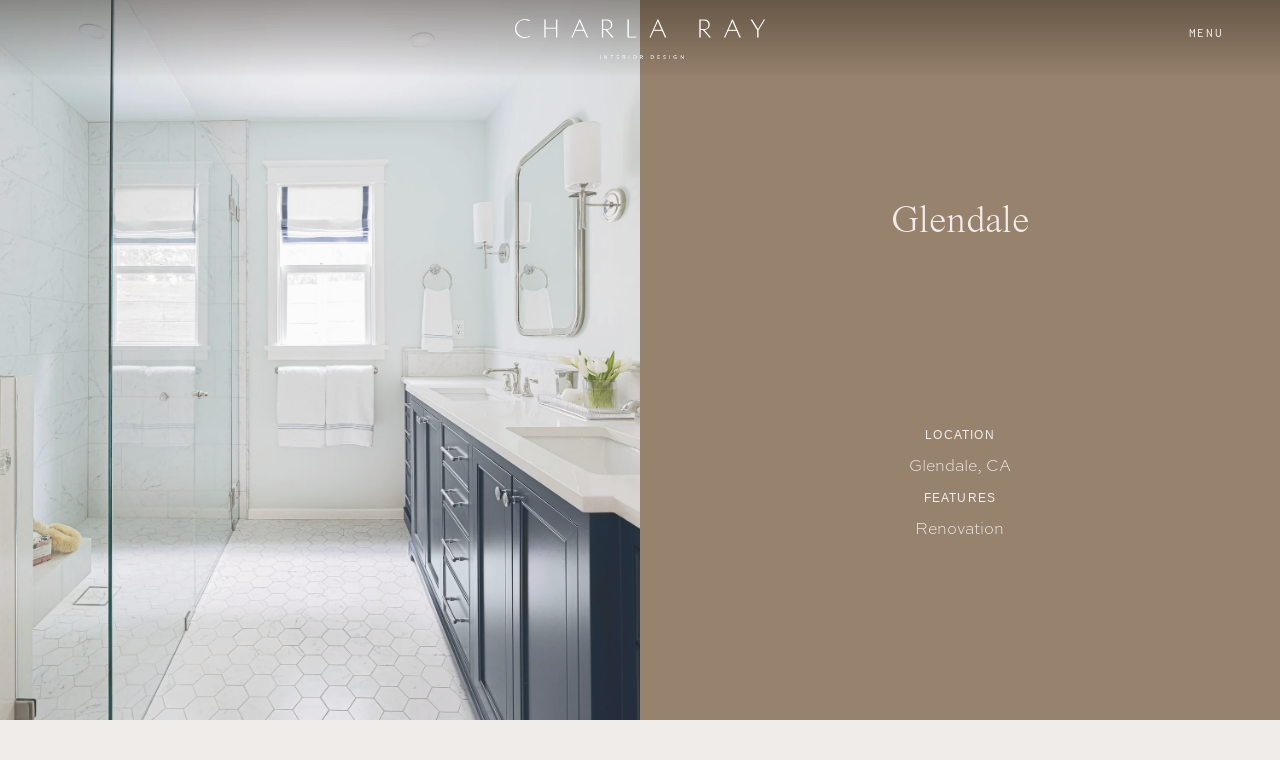

--- FILE ---
content_type: text/html;charset=utf-8
request_url: https://www.charlaray.com/portfolio/glendale
body_size: 38451
content:
<!doctype html>
<html xmlns:og="http://opengraphprotocol.org/schema/" xmlns:fb="http://www.facebook.com/2008/fbml" lang="en-US"  >
  <head>
    <meta http-equiv="X-UA-Compatible" content="IE=edge,chrome=1">
    <meta name="viewport" content="width=device-width, initial-scale=1">
    <!-- This is Squarespace. --><!-- charla-ray-interior-design -->
<base href="">
<meta charset="utf-8" />
<title>Glendale Bathroom Remodel | Glendale, CA Interior Design &mdash; Charla Ray Interior Design</title>
<meta http-equiv="Accept-CH" content="Sec-CH-UA-Platform-Version, Sec-CH-UA-Model" /><link rel="icon" type="image/x-icon" media="(prefers-color-scheme: light)" href="https://images.squarespace-cdn.com/content/v1/6893178b7f4a851925d16be3/9379926f-e0b9-44d3-820b-8b63656dd238/favicon.ico?format=100w"/>
<link rel="icon" type="image/x-icon" media="(prefers-color-scheme: dark)" href="https://images.squarespace-cdn.com/content/v1/6893178b7f4a851925d16be3/fd98f642-c241-4924-9a5b-58d8308519d6/favicon.ico?format=100w"/>
<link rel="canonical" href="https://www.charlaray.com/portfolio/glendale"/>
<meta property="og:site_name" content="Charla Ray Interior Design"/>
<meta property="og:title" content="Glendale Bathroom Remodel | Glendale, CA Interior Design &mdash; Charla Ray Interior Design"/>
<meta property="og:url" content="https://www.charlaray.com/portfolio/glendale"/>
<meta property="og:type" content="website"/>
<meta property="og:description" content="This Glendale bathroom remodel blends traditional design with modern comfort. Thoughtful details by Charla Ray Interior Design support aging in place."/>
<meta property="og:image" content="http://static1.squarespace.com/static/6893178b7f4a851925d16be3/t/68931c915dcbb64753eef6b1/1754471569281/Social+Share%402x.png?format=1500w"/>
<meta property="og:image:width" content="1500"/>
<meta property="og:image:height" content="843"/>
<meta itemprop="name" content="Glendale Bathroom Remodel &#124; Glendale, CA Interior Design — Charla Ray Interior Design"/>
<meta itemprop="url" content="https://www.charlaray.com/portfolio/glendale"/>
<meta itemprop="description" content="This Glendale bathroom remodel blends traditional design with modern comfort. Thoughtful details by Charla Ray Interior Design support aging in place."/>
<meta itemprop="thumbnailUrl" content="http://static1.squarespace.com/static/6893178b7f4a851925d16be3/t/68931c915dcbb64753eef6b1/1754471569281/Social+Share%402x.png?format=1500w"/>
<link rel="image_src" href="http://static1.squarespace.com/static/6893178b7f4a851925d16be3/t/68931c915dcbb64753eef6b1/1754471569281/Social+Share%402x.png?format=1500w" />
<meta itemprop="image" content="http://static1.squarespace.com/static/6893178b7f4a851925d16be3/t/68931c915dcbb64753eef6b1/1754471569281/Social+Share%402x.png?format=1500w"/>
<meta name="twitter:title" content="Glendale Bathroom Remodel &#124; Glendale, CA Interior Design — Charla Ray Interior Design"/>
<meta name="twitter:image" content="http://static1.squarespace.com/static/6893178b7f4a851925d16be3/t/68931c915dcbb64753eef6b1/1754471569281/Social+Share%402x.png?format=1500w"/>
<meta name="twitter:url" content="https://www.charlaray.com/portfolio/glendale"/>
<meta name="twitter:card" content="summary"/>
<meta name="twitter:description" content="This Glendale bathroom remodel blends traditional design with modern comfort. Thoughtful details by Charla Ray Interior Design support aging in place."/>
<meta name="description" content="This Glendale bathroom remodel blends traditional design with modern 
comfort. Thoughtful details by Charla Ray Interior Design support aging in 
place." />
<link rel="preconnect" href="https://images.squarespace-cdn.com">
<link rel="preconnect" href="https://use.typekit.net" crossorigin>
<link rel="preconnect" href="https://p.typekit.net" crossorigin>
<script type="text/javascript" src="//use.typekit.net/ik/DRdTfVs4dZerKmFVemmU2cAUw892VvcYn6wgVJvCTcJfecjJXnX1IyvhF2jtFRZLFR6owDIa5eJaZRsy529U5QJuZ2Ihjc9De6MKg1FDOWgkdkGHfwQpMyMMeMb6MKGHfwnpMyMMeMS6MKGHfwWpMyMMeMt6MKGHfwzpMyMMegI6MTMg6dPXU6j.js" async fetchpriority="high" onload="try{Typekit.load();}catch(e){} document.documentElement.classList.remove('wf-loading');"></script>
<script>document.documentElement.classList.add('wf-loading')</script>
<style>@keyframes fonts-loading { 0%, 99% { color: transparent; } } html.wf-loading * { animation: fonts-loading 3s; }</style>
<script type="text/javascript" crossorigin="anonymous" defer="true" nomodule="nomodule" src="//assets.squarespace.com/@sqs/polyfiller/1.6/legacy.js"></script>
<script type="text/javascript" crossorigin="anonymous" defer="true" src="//assets.squarespace.com/@sqs/polyfiller/1.6/modern.js"></script>
<script type="text/javascript">SQUARESPACE_ROLLUPS = {};</script>
<script>(function(rollups, name) { if (!rollups[name]) { rollups[name] = {}; } rollups[name].js = ["//assets.squarespace.com/universal/scripts-compressed/extract-css-runtime-be1255659fb91a67-min.en-US.js"]; })(SQUARESPACE_ROLLUPS, 'squarespace-extract_css_runtime');</script>
<script crossorigin="anonymous" src="//assets.squarespace.com/universal/scripts-compressed/extract-css-runtime-be1255659fb91a67-min.en-US.js" defer ></script><script>(function(rollups, name) { if (!rollups[name]) { rollups[name] = {}; } rollups[name].js = ["//assets.squarespace.com/universal/scripts-compressed/extract-css-moment-js-vendor-6f2a1f6ec9a41489-min.en-US.js"]; })(SQUARESPACE_ROLLUPS, 'squarespace-extract_css_moment_js_vendor');</script>
<script crossorigin="anonymous" src="//assets.squarespace.com/universal/scripts-compressed/extract-css-moment-js-vendor-6f2a1f6ec9a41489-min.en-US.js" defer ></script><script>(function(rollups, name) { if (!rollups[name]) { rollups[name] = {}; } rollups[name].js = ["//assets.squarespace.com/universal/scripts-compressed/cldr-resource-pack-22ed584d99d9b83d-min.en-US.js"]; })(SQUARESPACE_ROLLUPS, 'squarespace-cldr_resource_pack');</script>
<script crossorigin="anonymous" src="//assets.squarespace.com/universal/scripts-compressed/cldr-resource-pack-22ed584d99d9b83d-min.en-US.js" defer ></script><script>(function(rollups, name) { if (!rollups[name]) { rollups[name] = {}; } rollups[name].js = ["//assets.squarespace.com/universal/scripts-compressed/common-vendors-stable-fbd854d40b0804b7-min.en-US.js"]; })(SQUARESPACE_ROLLUPS, 'squarespace-common_vendors_stable');</script>
<script crossorigin="anonymous" src="//assets.squarespace.com/universal/scripts-compressed/common-vendors-stable-fbd854d40b0804b7-min.en-US.js" defer ></script><script>(function(rollups, name) { if (!rollups[name]) { rollups[name] = {}; } rollups[name].js = ["//assets.squarespace.com/universal/scripts-compressed/common-vendors-7052b75402b03b15-min.en-US.js"]; })(SQUARESPACE_ROLLUPS, 'squarespace-common_vendors');</script>
<script crossorigin="anonymous" src="//assets.squarespace.com/universal/scripts-compressed/common-vendors-7052b75402b03b15-min.en-US.js" defer ></script><script>(function(rollups, name) { if (!rollups[name]) { rollups[name] = {}; } rollups[name].js = ["//assets.squarespace.com/universal/scripts-compressed/common-f94e08dc799916b3-min.en-US.js"]; })(SQUARESPACE_ROLLUPS, 'squarespace-common');</script>
<script crossorigin="anonymous" src="//assets.squarespace.com/universal/scripts-compressed/common-f94e08dc799916b3-min.en-US.js" defer ></script><script>(function(rollups, name) { if (!rollups[name]) { rollups[name] = {}; } rollups[name].js = ["//assets.squarespace.com/universal/scripts-compressed/user-account-core-2355cc33c789f24d-min.en-US.js"]; })(SQUARESPACE_ROLLUPS, 'squarespace-user_account_core');</script>
<script crossorigin="anonymous" src="//assets.squarespace.com/universal/scripts-compressed/user-account-core-2355cc33c789f24d-min.en-US.js" defer ></script><script>(function(rollups, name) { if (!rollups[name]) { rollups[name] = {}; } rollups[name].css = ["//assets.squarespace.com/universal/styles-compressed/user-account-core-8d51cb8a2fda451d-min.en-US.css"]; })(SQUARESPACE_ROLLUPS, 'squarespace-user_account_core');</script>
<link rel="stylesheet" type="text/css" href="//assets.squarespace.com/universal/styles-compressed/user-account-core-8d51cb8a2fda451d-min.en-US.css"><script>(function(rollups, name) { if (!rollups[name]) { rollups[name] = {}; } rollups[name].js = ["//assets.squarespace.com/universal/scripts-compressed/performance-ad9e27deecfccdcd-min.en-US.js"]; })(SQUARESPACE_ROLLUPS, 'squarespace-performance');</script>
<script crossorigin="anonymous" src="//assets.squarespace.com/universal/scripts-compressed/performance-ad9e27deecfccdcd-min.en-US.js" defer ></script><script data-name="static-context">Static = window.Static || {}; Static.SQUARESPACE_CONTEXT = {"betaFeatureFlags":["scripts_defer","campaigns_discount_section_in_blasts","campaigns_discount_section_in_automations","enable_form_submission_trigger","campaigns_new_image_layout_picker","member_areas_feature","campaigns_merch_state","marketing_automations","new_stacked_index","i18n_beta_website_locales","override_block_styles","contacts_and_campaigns_redesign","section-sdk-plp-list-view-atc-button-enabled","commerce-product-forms-rendering","supports_versioned_template_assets","campaigns_import_discounts","marketing_landing_page","form_block_first_last_name_required","modernized-pdp-m2-enabled","nested_categories","campaigns_thumbnail_layout"],"facebookAppId":"314192535267336","facebookApiVersion":"v6.0","rollups":{"squarespace-announcement-bar":{"js":"//assets.squarespace.com/universal/scripts-compressed/announcement-bar-cbedc76c6324797f-min.en-US.js"},"squarespace-audio-player":{"css":"//assets.squarespace.com/universal/styles-compressed/audio-player-b05f5197a871c566-min.en-US.css","js":"//assets.squarespace.com/universal/scripts-compressed/audio-player-da2700baaad04b07-min.en-US.js"},"squarespace-blog-collection-list":{"css":"//assets.squarespace.com/universal/styles-compressed/blog-collection-list-b4046463b72f34e2-min.en-US.css","js":"//assets.squarespace.com/universal/scripts-compressed/blog-collection-list-f78db80fc1cd6fce-min.en-US.js"},"squarespace-calendar-block-renderer":{"css":"//assets.squarespace.com/universal/styles-compressed/calendar-block-renderer-b72d08ba4421f5a0-min.en-US.css","js":"//assets.squarespace.com/universal/scripts-compressed/calendar-block-renderer-867a1d519964ab77-min.en-US.js"},"squarespace-chartjs-helpers":{"css":"//assets.squarespace.com/universal/styles-compressed/chartjs-helpers-96b256171ee039c1-min.en-US.css","js":"//assets.squarespace.com/universal/scripts-compressed/chartjs-helpers-4fd57f343946d08e-min.en-US.js"},"squarespace-comments":{"css":"//assets.squarespace.com/universal/styles-compressed/comments-af139775e7e76546-min.en-US.css","js":"//assets.squarespace.com/universal/scripts-compressed/comments-d470629db56adf58-min.en-US.js"},"squarespace-custom-css-popup":{"css":"//assets.squarespace.com/universal/styles-compressed/custom-css-popup-722530b41b383ca0-min.en-US.css","js":"//assets.squarespace.com/universal/scripts-compressed/custom-css-popup-93edb2b1af0273d0-min.en-US.js"},"squarespace-dialog":{"css":"//assets.squarespace.com/universal/styles-compressed/dialog-f9093f2d526b94df-min.en-US.css","js":"//assets.squarespace.com/universal/scripts-compressed/dialog-f337264b7e156c12-min.en-US.js"},"squarespace-events-collection":{"css":"//assets.squarespace.com/universal/styles-compressed/events-collection-b72d08ba4421f5a0-min.en-US.css","js":"//assets.squarespace.com/universal/scripts-compressed/events-collection-14cfd7ddff021d8b-min.en-US.js"},"squarespace-form-rendering-utils":{"js":"//assets.squarespace.com/universal/scripts-compressed/form-rendering-utils-ac9b86fc3e92daec-min.en-US.js"},"squarespace-forms":{"css":"//assets.squarespace.com/universal/styles-compressed/forms-0afd3c6ac30bbab1-min.en-US.css","js":"//assets.squarespace.com/universal/scripts-compressed/forms-9b71770e3caa3dc7-min.en-US.js"},"squarespace-gallery-collection-list":{"css":"//assets.squarespace.com/universal/styles-compressed/gallery-collection-list-b4046463b72f34e2-min.en-US.css","js":"//assets.squarespace.com/universal/scripts-compressed/gallery-collection-list-07747667a3187b76-min.en-US.js"},"squarespace-image-zoom":{"css":"//assets.squarespace.com/universal/styles-compressed/image-zoom-b4046463b72f34e2-min.en-US.css","js":"//assets.squarespace.com/universal/scripts-compressed/image-zoom-60c18dc5f8f599ea-min.en-US.js"},"squarespace-pinterest":{"css":"//assets.squarespace.com/universal/styles-compressed/pinterest-b4046463b72f34e2-min.en-US.css","js":"//assets.squarespace.com/universal/scripts-compressed/pinterest-7d6f6ab4e8d3bd3f-min.en-US.js"},"squarespace-popup-overlay":{"css":"//assets.squarespace.com/universal/styles-compressed/popup-overlay-b742b752f5880972-min.en-US.css","js":"//assets.squarespace.com/universal/scripts-compressed/popup-overlay-2b60d0db5b93df47-min.en-US.js"},"squarespace-product-quick-view":{"css":"//assets.squarespace.com/universal/styles-compressed/product-quick-view-9548705e5cf7ee87-min.en-US.css","js":"//assets.squarespace.com/universal/scripts-compressed/product-quick-view-ea646fdf0462387d-min.en-US.js"},"squarespace-products-collection-item-v2":{"css":"//assets.squarespace.com/universal/styles-compressed/products-collection-item-v2-b4046463b72f34e2-min.en-US.css","js":"//assets.squarespace.com/universal/scripts-compressed/products-collection-item-v2-e3a3f101748fca6e-min.en-US.js"},"squarespace-products-collection-list-v2":{"css":"//assets.squarespace.com/universal/styles-compressed/products-collection-list-v2-b4046463b72f34e2-min.en-US.css","js":"//assets.squarespace.com/universal/scripts-compressed/products-collection-list-v2-eedc544f4cc56af4-min.en-US.js"},"squarespace-search-page":{"css":"//assets.squarespace.com/universal/styles-compressed/search-page-90a67fc09b9b32c6-min.en-US.css","js":"//assets.squarespace.com/universal/scripts-compressed/search-page-e64261438cc72da8-min.en-US.js"},"squarespace-search-preview":{"js":"//assets.squarespace.com/universal/scripts-compressed/search-preview-cd4d6b833e1e7e59-min.en-US.js"},"squarespace-simple-liking":{"css":"//assets.squarespace.com/universal/styles-compressed/simple-liking-701bf8bbc05ec6aa-min.en-US.css","js":"//assets.squarespace.com/universal/scripts-compressed/simple-liking-c63bf8989a1c119a-min.en-US.js"},"squarespace-social-buttons":{"css":"//assets.squarespace.com/universal/styles-compressed/social-buttons-95032e5fa98e47a5-min.en-US.css","js":"//assets.squarespace.com/universal/scripts-compressed/social-buttons-0839ae7d1715ddd3-min.en-US.js"},"squarespace-tourdates":{"css":"//assets.squarespace.com/universal/styles-compressed/tourdates-b4046463b72f34e2-min.en-US.css","js":"//assets.squarespace.com/universal/scripts-compressed/tourdates-3d0769ff3268f527-min.en-US.js"},"squarespace-website-overlays-manager":{"css":"//assets.squarespace.com/universal/styles-compressed/website-overlays-manager-07ea5a4e004e6710-min.en-US.css","js":"//assets.squarespace.com/universal/scripts-compressed/website-overlays-manager-532fc21fb15f0ba1-min.en-US.js"}},"pageType":2,"website":{"id":"6893178b7f4a851925d16be3","identifier":"charla-ray-interior-design","websiteType":4,"contentModifiedOn":1762161061236,"cloneable":false,"hasBeenCloneable":false,"siteStatus":{},"language":"en-US","translationLocale":"en-US","formattingLocale":"en-US","timeZone":"America/Denver","machineTimeZoneOffset":-25200000,"timeZoneOffset":-25200000,"timeZoneAbbr":"MST","siteTitle":"Charla Ray Interior Design","fullSiteTitle":"Glendale Bathroom Remodel | Glendale, CA Interior Design \u2014 Charla Ray Interior Design","siteDescription":"","location":{},"logoImageId":"6893182106c3e96c8c7b2667","socialLogoImageId":"68931c915dcbb64753eef6b1","shareButtonOptions":{"3":true,"8":true,"2":true,"6":true,"4":true,"1":true,"7":true},"logoImageUrl":"//images.squarespace-cdn.com/content/v1/6893178b7f4a851925d16be3/82296b9b-f250-49b4-b9a9-1f0c671c8074/charla-ray-logotype-kabul-rgb-900px-w-72ppi.png","socialLogoImageUrl":"//images.squarespace-cdn.com/content/v1/6893178b7f4a851925d16be3/ab2f6e8d-b8b3-4a74-8f9b-2dc3dbd7797a/Social+Share%402x.png","authenticUrl":"https://www.charlaray.com","internalUrl":"https://charla-ray-interior-design.squarespace.com","baseUrl":"https://www.charlaray.com","primaryDomain":"www.charlaray.com","sslSetting":3,"isHstsEnabled":true,"socialAccounts":[{"serviceId":64,"screenname":"Instagram","addedOn":1755152825082,"profileUrl":"http://instagram.com/charla_ray","iconEnabled":true,"serviceName":"instagram-unauth"},{"serviceId":60,"screenname":"Facebook","addedOn":1755152825090,"profileUrl":"https://www.facebook.com/charlarayinteriordesign","iconEnabled":true,"serviceName":"facebook-unauth"},{"serviceId":61,"screenname":"Pinterest","addedOn":1755152825082,"profileUrl":"https://www.pinterest.com/charlaray/_saved/","iconEnabled":true,"serviceName":"pinterest-unauth"}],"typekitId":"","statsMigrated":false,"imageMetadataProcessingEnabled":false,"screenshotId":"60f6ac211bf9777622129bb11290bd9140b0f016001f6b14d49fe138ed5aa52a","captchaSettings":{"siteKey":"","enabledForDonations":false},"showOwnerLogin":false},"websiteSettings":{"id":"6893178b7f4a851925d16be6","websiteId":"6893178b7f4a851925d16be3","subjects":[],"country":"US","state":"OR","simpleLikingEnabled":true,"mobileInfoBarSettings":{"isContactEmailEnabled":false,"isContactPhoneNumberEnabled":false,"isLocationEnabled":false,"isBusinessHoursEnabled":false},"announcementBarSettings":{},"commentLikesAllowed":true,"commentAnonAllowed":true,"commentThreaded":true,"commentApprovalRequired":false,"commentAvatarsOn":true,"commentSortType":2,"commentFlagThreshold":0,"commentFlagsAllowed":true,"commentEnableByDefault":true,"commentDisableAfterDaysDefault":0,"disqusShortname":"","commentsEnabled":false,"businessHours":{},"storeSettings":{"returnPolicy":null,"termsOfService":null,"privacyPolicy":null,"expressCheckout":false,"continueShoppingLinkUrl":"/","useLightCart":false,"showNoteField":false,"shippingCountryDefaultValue":"US","billToShippingDefaultValue":false,"showShippingPhoneNumber":true,"isShippingPhoneRequired":false,"showBillingPhoneNumber":true,"isBillingPhoneRequired":false,"currenciesSupported":["USD","CAD","GBP","AUD","EUR","CHF","NOK","SEK","DKK","NZD","SGD","MXN","HKD","CZK","ILS","MYR","RUB","PHP","PLN","THB","BRL","ARS","COP","IDR","INR","JPY","ZAR"],"defaultCurrency":"USD","selectedCurrency":"USD","measurementStandard":1,"showCustomCheckoutForm":false,"checkoutPageMarketingOptInEnabled":true,"enableMailingListOptInByDefault":false,"sameAsRetailLocation":false,"merchandisingSettings":{"scarcityEnabledOnProductItems":false,"scarcityEnabledOnProductBlocks":false,"scarcityMessageType":"DEFAULT_SCARCITY_MESSAGE","scarcityThreshold":10,"multipleQuantityAllowedForServices":true,"restockNotificationsEnabled":false,"restockNotificationsMailingListSignUpEnabled":false,"relatedProductsEnabled":false,"relatedProductsOrdering":"random","soldOutVariantsDropdownDisabled":false,"productComposerOptedIn":false,"productComposerABTestOptedOut":false,"productReviewsEnabled":false},"minimumOrderSubtotalEnabled":false,"minimumOrderSubtotal":{"currency":"USD","value":"0.00"},"addToCartConfirmationType":2,"isLive":false,"multipleQuantityAllowedForServices":true},"useEscapeKeyToLogin":false,"ssBadgeType":1,"ssBadgePosition":4,"ssBadgeVisibility":1,"ssBadgeDevices":1,"pinterestOverlayOptions":{"mode":"disabled"},"userAccountsSettings":{"loginAllowed":true,"signupAllowed":true}},"cookieSettings":{"isCookieBannerEnabled":false,"isRestrictiveCookiePolicyEnabled":false,"cookieBannerText":"","cookieBannerTheme":"","cookieBannerVariant":"","cookieBannerPosition":"","cookieBannerCtaVariant":"","cookieBannerCtaText":"","cookieBannerAcceptType":"OPT_IN","cookieBannerOptOutCtaText":"","cookieBannerHasOptOut":false,"cookieBannerHasManageCookies":true,"cookieBannerManageCookiesLabel":"","cookieBannerSavedPreferencesText":"","cookieBannerSavedPreferencesLayout":"PILL"},"websiteCloneable":false,"collection":{"title":"Glendale","id":"68ac10e0cf22c72b8cf5d81c","fullUrl":"/portfolio/glendale","type":10,"permissionType":1},"subscribed":false,"appDomain":"squarespace.com","templateTweakable":true,"tweakJSON":{"form-use-theme-colors":"false","header-logo-height":"40px","header-mobile-logo-max-height":"25px","header-vert-padding":"1.5vw","header-width":"Full","maxPageWidth":"1440px","mobile-header-vert-padding":"6vw","pagePadding":"2vw","tweak-blog-alternating-side-by-side-image-aspect-ratio":"1:1 Square","tweak-blog-alternating-side-by-side-image-spacing":"6%","tweak-blog-alternating-side-by-side-meta-spacing":"20px","tweak-blog-alternating-side-by-side-primary-meta":"Categories","tweak-blog-alternating-side-by-side-read-more-spacing":"20px","tweak-blog-alternating-side-by-side-secondary-meta":"Date","tweak-blog-basic-grid-columns":"3","tweak-blog-basic-grid-image-aspect-ratio":"3:4 Three-Four (Vertical)","tweak-blog-basic-grid-image-spacing":"15px","tweak-blog-basic-grid-meta-spacing":"0px","tweak-blog-basic-grid-primary-meta":"None","tweak-blog-basic-grid-read-more-spacing":"0px","tweak-blog-basic-grid-secondary-meta":"Categories","tweak-blog-item-custom-width":"75","tweak-blog-item-show-author-profile":"false","tweak-blog-item-width":"Medium","tweak-blog-masonry-columns":"2","tweak-blog-masonry-horizontal-spacing":"30px","tweak-blog-masonry-image-spacing":"20px","tweak-blog-masonry-meta-spacing":"20px","tweak-blog-masonry-primary-meta":"Categories","tweak-blog-masonry-read-more-spacing":"20px","tweak-blog-masonry-secondary-meta":"Date","tweak-blog-masonry-vertical-spacing":"30px","tweak-blog-side-by-side-image-aspect-ratio":"1:1 Square","tweak-blog-side-by-side-image-spacing":"6%","tweak-blog-side-by-side-meta-spacing":"20px","tweak-blog-side-by-side-primary-meta":"Categories","tweak-blog-side-by-side-read-more-spacing":"20px","tweak-blog-side-by-side-secondary-meta":"Date","tweak-blog-single-column-image-spacing":"50px","tweak-blog-single-column-meta-spacing":"0px","tweak-blog-single-column-primary-meta":"Date","tweak-blog-single-column-read-more-spacing":"0px","tweak-blog-single-column-secondary-meta":"Categories","tweak-events-stacked-show-thumbnails":"true","tweak-events-stacked-thumbnail-size":"3:2 Standard","tweak-fixed-header":"false","tweak-fixed-header-style":"Basic","tweak-global-animations-animation-curve":"ease","tweak-global-animations-animation-delay":"0.6s","tweak-global-animations-animation-duration":"1.50s","tweak-global-animations-animation-style":"fade","tweak-global-animations-animation-type":"fade","tweak-global-animations-complexity-level":"detailed","tweak-global-animations-enabled":"true","tweak-portfolio-grid-basic-custom-height":"50","tweak-portfolio-grid-overlay-custom-height":"50","tweak-portfolio-hover-follow-acceleration":"10%","tweak-portfolio-hover-follow-animation-duration":"Fast","tweak-portfolio-hover-follow-animation-type":"Fade","tweak-portfolio-hover-follow-delimiter":"Bullet","tweak-portfolio-hover-follow-front":"false","tweak-portfolio-hover-follow-layout":"Inline","tweak-portfolio-hover-follow-size":"50","tweak-portfolio-hover-follow-text-spacing-x":"1.5","tweak-portfolio-hover-follow-text-spacing-y":"1.5","tweak-portfolio-hover-static-animation-duration":"Fast","tweak-portfolio-hover-static-animation-type":"Fade","tweak-portfolio-hover-static-delimiter":"Hyphen","tweak-portfolio-hover-static-front":"true","tweak-portfolio-hover-static-layout":"Inline","tweak-portfolio-hover-static-size":"50","tweak-portfolio-hover-static-text-spacing-x":"1.5","tweak-portfolio-hover-static-text-spacing-y":"1.5","tweak-portfolio-index-background-animation-duration":"Medium","tweak-portfolio-index-background-animation-type":"Fade","tweak-portfolio-index-background-custom-height":"50","tweak-portfolio-index-background-delimiter":"None","tweak-portfolio-index-background-height":"Large","tweak-portfolio-index-background-horizontal-alignment":"Center","tweak-portfolio-index-background-link-format":"Stacked","tweak-portfolio-index-background-persist":"false","tweak-portfolio-index-background-vertical-alignment":"Middle","tweak-portfolio-index-background-width":"Full","tweak-product-basic-item-click-action":"None","tweak-product-basic-item-gallery-aspect-ratio":"3:4 Three-Four (Vertical)","tweak-product-basic-item-gallery-design":"Slideshow","tweak-product-basic-item-gallery-width":"50%","tweak-product-basic-item-hover-action":"None","tweak-product-basic-item-image-spacing":"2vw","tweak-product-basic-item-image-zoom-factor":"2","tweak-product-basic-item-product-variant-display":"Dropdown","tweak-product-basic-item-thumbnail-placement":"Side","tweak-product-basic-item-variant-picker-layout":"Dropdowns","tweak-products-add-to-cart-button":"false","tweak-products-columns":"2","tweak-products-gutter-column":"2vw","tweak-products-gutter-row":"2vw","tweak-products-header-text-alignment":"Middle","tweak-products-image-aspect-ratio":"2:3 Standard (Vertical)","tweak-products-image-text-spacing":"0.5vw","tweak-products-mobile-columns":"1","tweak-products-text-alignment":"Left","tweak-products-width":"Full","tweak-transparent-header":"true"},"templateId":"5c5a519771c10ba3470d8101","templateVersion":"7.1","pageFeatures":[1,2,4],"gmRenderKey":"QUl6YVN5Q0JUUk9xNkx1dkZfSUUxcjQ2LVQ0QWVUU1YtMGQ3bXk4","templateScriptsRootUrl":"https://static1.squarespace.com/static/vta/5c5a519771c10ba3470d8101/scripts/","impersonatedSession":false,"tzData":{"zones":[[-420,"US","M%sT",null]],"rules":{"US":[[1967,2006,null,"Oct","lastSun","2:00","0","S"],[1987,2006,null,"Apr","Sun>=1","2:00","1:00","D"],[2007,"max",null,"Mar","Sun>=8","2:00","1:00","D"],[2007,"max",null,"Nov","Sun>=1","2:00","0","S"]]}},"showAnnouncementBar":false,"recaptchaEnterpriseContext":{"recaptchaEnterpriseSiteKey":"6LdDFQwjAAAAAPigEvvPgEVbb7QBm-TkVJdDTlAv"},"i18nContext":{"timeZoneData":{"id":"America/Denver","name":"Mountain Time"}},"env":"PRODUCTION","visitorFormContext":{"formFieldFormats":{"initialNameOrder":"GIVEN_FIRST","initialPhoneFormat":{"id":0,"type":"PHONE_NUMBER","country":"US","labelLocale":"en-US","fields":[{"type":"SEPARATOR","label":"(","identifier":"LeftParen","length":0,"required":false,"metadata":{}},{"type":"FIELD","label":"1","identifier":"1","length":3,"required":false,"metadata":{}},{"type":"SEPARATOR","label":")","identifier":"RightParen","length":0,"required":false,"metadata":{}},{"type":"SEPARATOR","label":" ","identifier":"Space","length":0,"required":false,"metadata":{}},{"type":"FIELD","label":"2","identifier":"2","length":3,"required":false,"metadata":{}},{"type":"SEPARATOR","label":"-","identifier":"Dash","length":0,"required":false,"metadata":{}},{"type":"FIELD","label":"3","identifier":"3","length":14,"required":false,"metadata":{}}]},"countries":[{"name":"Afghanistan","code":"AF","phoneCode":"+93"},{"name":"\u00C5land Islands","code":"AX","phoneCode":"+358"},{"name":"Albania","code":"AL","phoneCode":"+355"},{"name":"Algeria","code":"DZ","phoneCode":"+213"},{"name":"American Samoa","code":"AS","phoneCode":"+1"},{"name":"Andorra","code":"AD","phoneCode":"+376"},{"name":"Angola","code":"AO","phoneCode":"+244"},{"name":"Anguilla","code":"AI","phoneCode":"+1"},{"name":"Antigua & Barbuda","code":"AG","phoneCode":"+1"},{"name":"Argentina","code":"AR","phoneCode":"+54"},{"name":"Armenia","code":"AM","phoneCode":"+374"},{"name":"Aruba","code":"AW","phoneCode":"+297"},{"name":"Ascension Island","code":"AC","phoneCode":"+247"},{"name":"Australia","code":"AU","phoneCode":"+61"},{"name":"Austria","code":"AT","phoneCode":"+43"},{"name":"Azerbaijan","code":"AZ","phoneCode":"+994"},{"name":"Bahamas","code":"BS","phoneCode":"+1"},{"name":"Bahrain","code":"BH","phoneCode":"+973"},{"name":"Bangladesh","code":"BD","phoneCode":"+880"},{"name":"Barbados","code":"BB","phoneCode":"+1"},{"name":"Belarus","code":"BY","phoneCode":"+375"},{"name":"Belgium","code":"BE","phoneCode":"+32"},{"name":"Belize","code":"BZ","phoneCode":"+501"},{"name":"Benin","code":"BJ","phoneCode":"+229"},{"name":"Bermuda","code":"BM","phoneCode":"+1"},{"name":"Bhutan","code":"BT","phoneCode":"+975"},{"name":"Bolivia","code":"BO","phoneCode":"+591"},{"name":"Bosnia & Herzegovina","code":"BA","phoneCode":"+387"},{"name":"Botswana","code":"BW","phoneCode":"+267"},{"name":"Brazil","code":"BR","phoneCode":"+55"},{"name":"British Indian Ocean Territory","code":"IO","phoneCode":"+246"},{"name":"British Virgin Islands","code":"VG","phoneCode":"+1"},{"name":"Brunei","code":"BN","phoneCode":"+673"},{"name":"Bulgaria","code":"BG","phoneCode":"+359"},{"name":"Burkina Faso","code":"BF","phoneCode":"+226"},{"name":"Burundi","code":"BI","phoneCode":"+257"},{"name":"Cambodia","code":"KH","phoneCode":"+855"},{"name":"Cameroon","code":"CM","phoneCode":"+237"},{"name":"Canada","code":"CA","phoneCode":"+1"},{"name":"Cape Verde","code":"CV","phoneCode":"+238"},{"name":"Caribbean Netherlands","code":"BQ","phoneCode":"+599"},{"name":"Cayman Islands","code":"KY","phoneCode":"+1"},{"name":"Central African Republic","code":"CF","phoneCode":"+236"},{"name":"Chad","code":"TD","phoneCode":"+235"},{"name":"Chile","code":"CL","phoneCode":"+56"},{"name":"China","code":"CN","phoneCode":"+86"},{"name":"Christmas Island","code":"CX","phoneCode":"+61"},{"name":"Cocos (Keeling) Islands","code":"CC","phoneCode":"+61"},{"name":"Colombia","code":"CO","phoneCode":"+57"},{"name":"Comoros","code":"KM","phoneCode":"+269"},{"name":"Congo - Brazzaville","code":"CG","phoneCode":"+242"},{"name":"Congo - Kinshasa","code":"CD","phoneCode":"+243"},{"name":"Cook Islands","code":"CK","phoneCode":"+682"},{"name":"Costa Rica","code":"CR","phoneCode":"+506"},{"name":"C\u00F4te d\u2019Ivoire","code":"CI","phoneCode":"+225"},{"name":"Croatia","code":"HR","phoneCode":"+385"},{"name":"Cuba","code":"CU","phoneCode":"+53"},{"name":"Cura\u00E7ao","code":"CW","phoneCode":"+599"},{"name":"Cyprus","code":"CY","phoneCode":"+357"},{"name":"Czechia","code":"CZ","phoneCode":"+420"},{"name":"Denmark","code":"DK","phoneCode":"+45"},{"name":"Djibouti","code":"DJ","phoneCode":"+253"},{"name":"Dominica","code":"DM","phoneCode":"+1"},{"name":"Dominican Republic","code":"DO","phoneCode":"+1"},{"name":"Ecuador","code":"EC","phoneCode":"+593"},{"name":"Egypt","code":"EG","phoneCode":"+20"},{"name":"El Salvador","code":"SV","phoneCode":"+503"},{"name":"Equatorial Guinea","code":"GQ","phoneCode":"+240"},{"name":"Eritrea","code":"ER","phoneCode":"+291"},{"name":"Estonia","code":"EE","phoneCode":"+372"},{"name":"Eswatini","code":"SZ","phoneCode":"+268"},{"name":"Ethiopia","code":"ET","phoneCode":"+251"},{"name":"Falkland Islands","code":"FK","phoneCode":"+500"},{"name":"Faroe Islands","code":"FO","phoneCode":"+298"},{"name":"Fiji","code":"FJ","phoneCode":"+679"},{"name":"Finland","code":"FI","phoneCode":"+358"},{"name":"France","code":"FR","phoneCode":"+33"},{"name":"French Guiana","code":"GF","phoneCode":"+594"},{"name":"French Polynesia","code":"PF","phoneCode":"+689"},{"name":"Gabon","code":"GA","phoneCode":"+241"},{"name":"Gambia","code":"GM","phoneCode":"+220"},{"name":"Georgia","code":"GE","phoneCode":"+995"},{"name":"Germany","code":"DE","phoneCode":"+49"},{"name":"Ghana","code":"GH","phoneCode":"+233"},{"name":"Gibraltar","code":"GI","phoneCode":"+350"},{"name":"Greece","code":"GR","phoneCode":"+30"},{"name":"Greenland","code":"GL","phoneCode":"+299"},{"name":"Grenada","code":"GD","phoneCode":"+1"},{"name":"Guadeloupe","code":"GP","phoneCode":"+590"},{"name":"Guam","code":"GU","phoneCode":"+1"},{"name":"Guatemala","code":"GT","phoneCode":"+502"},{"name":"Guernsey","code":"GG","phoneCode":"+44"},{"name":"Guinea","code":"GN","phoneCode":"+224"},{"name":"Guinea-Bissau","code":"GW","phoneCode":"+245"},{"name":"Guyana","code":"GY","phoneCode":"+592"},{"name":"Haiti","code":"HT","phoneCode":"+509"},{"name":"Honduras","code":"HN","phoneCode":"+504"},{"name":"Hong Kong SAR China","code":"HK","phoneCode":"+852"},{"name":"Hungary","code":"HU","phoneCode":"+36"},{"name":"Iceland","code":"IS","phoneCode":"+354"},{"name":"India","code":"IN","phoneCode":"+91"},{"name":"Indonesia","code":"ID","phoneCode":"+62"},{"name":"Iran","code":"IR","phoneCode":"+98"},{"name":"Iraq","code":"IQ","phoneCode":"+964"},{"name":"Ireland","code":"IE","phoneCode":"+353"},{"name":"Isle of Man","code":"IM","phoneCode":"+44"},{"name":"Israel","code":"IL","phoneCode":"+972"},{"name":"Italy","code":"IT","phoneCode":"+39"},{"name":"Jamaica","code":"JM","phoneCode":"+1"},{"name":"Japan","code":"JP","phoneCode":"+81"},{"name":"Jersey","code":"JE","phoneCode":"+44"},{"name":"Jordan","code":"JO","phoneCode":"+962"},{"name":"Kazakhstan","code":"KZ","phoneCode":"+7"},{"name":"Kenya","code":"KE","phoneCode":"+254"},{"name":"Kiribati","code":"KI","phoneCode":"+686"},{"name":"Kosovo","code":"XK","phoneCode":"+383"},{"name":"Kuwait","code":"KW","phoneCode":"+965"},{"name":"Kyrgyzstan","code":"KG","phoneCode":"+996"},{"name":"Laos","code":"LA","phoneCode":"+856"},{"name":"Latvia","code":"LV","phoneCode":"+371"},{"name":"Lebanon","code":"LB","phoneCode":"+961"},{"name":"Lesotho","code":"LS","phoneCode":"+266"},{"name":"Liberia","code":"LR","phoneCode":"+231"},{"name":"Libya","code":"LY","phoneCode":"+218"},{"name":"Liechtenstein","code":"LI","phoneCode":"+423"},{"name":"Lithuania","code":"LT","phoneCode":"+370"},{"name":"Luxembourg","code":"LU","phoneCode":"+352"},{"name":"Macao SAR China","code":"MO","phoneCode":"+853"},{"name":"Madagascar","code":"MG","phoneCode":"+261"},{"name":"Malawi","code":"MW","phoneCode":"+265"},{"name":"Malaysia","code":"MY","phoneCode":"+60"},{"name":"Maldives","code":"MV","phoneCode":"+960"},{"name":"Mali","code":"ML","phoneCode":"+223"},{"name":"Malta","code":"MT","phoneCode":"+356"},{"name":"Marshall Islands","code":"MH","phoneCode":"+692"},{"name":"Martinique","code":"MQ","phoneCode":"+596"},{"name":"Mauritania","code":"MR","phoneCode":"+222"},{"name":"Mauritius","code":"MU","phoneCode":"+230"},{"name":"Mayotte","code":"YT","phoneCode":"+262"},{"name":"Mexico","code":"MX","phoneCode":"+52"},{"name":"Micronesia","code":"FM","phoneCode":"+691"},{"name":"Moldova","code":"MD","phoneCode":"+373"},{"name":"Monaco","code":"MC","phoneCode":"+377"},{"name":"Mongolia","code":"MN","phoneCode":"+976"},{"name":"Montenegro","code":"ME","phoneCode":"+382"},{"name":"Montserrat","code":"MS","phoneCode":"+1"},{"name":"Morocco","code":"MA","phoneCode":"+212"},{"name":"Mozambique","code":"MZ","phoneCode":"+258"},{"name":"Myanmar (Burma)","code":"MM","phoneCode":"+95"},{"name":"Namibia","code":"NA","phoneCode":"+264"},{"name":"Nauru","code":"NR","phoneCode":"+674"},{"name":"Nepal","code":"NP","phoneCode":"+977"},{"name":"Netherlands","code":"NL","phoneCode":"+31"},{"name":"New Caledonia","code":"NC","phoneCode":"+687"},{"name":"New Zealand","code":"NZ","phoneCode":"+64"},{"name":"Nicaragua","code":"NI","phoneCode":"+505"},{"name":"Niger","code":"NE","phoneCode":"+227"},{"name":"Nigeria","code":"NG","phoneCode":"+234"},{"name":"Niue","code":"NU","phoneCode":"+683"},{"name":"Norfolk Island","code":"NF","phoneCode":"+672"},{"name":"Northern Mariana Islands","code":"MP","phoneCode":"+1"},{"name":"North Korea","code":"KP","phoneCode":"+850"},{"name":"North Macedonia","code":"MK","phoneCode":"+389"},{"name":"Norway","code":"NO","phoneCode":"+47"},{"name":"Oman","code":"OM","phoneCode":"+968"},{"name":"Pakistan","code":"PK","phoneCode":"+92"},{"name":"Palau","code":"PW","phoneCode":"+680"},{"name":"Palestinian Territories","code":"PS","phoneCode":"+970"},{"name":"Panama","code":"PA","phoneCode":"+507"},{"name":"Papua New Guinea","code":"PG","phoneCode":"+675"},{"name":"Paraguay","code":"PY","phoneCode":"+595"},{"name":"Peru","code":"PE","phoneCode":"+51"},{"name":"Philippines","code":"PH","phoneCode":"+63"},{"name":"Poland","code":"PL","phoneCode":"+48"},{"name":"Portugal","code":"PT","phoneCode":"+351"},{"name":"Puerto Rico","code":"PR","phoneCode":"+1"},{"name":"Qatar","code":"QA","phoneCode":"+974"},{"name":"R\u00E9union","code":"RE","phoneCode":"+262"},{"name":"Romania","code":"RO","phoneCode":"+40"},{"name":"Russia","code":"RU","phoneCode":"+7"},{"name":"Rwanda","code":"RW","phoneCode":"+250"},{"name":"Samoa","code":"WS","phoneCode":"+685"},{"name":"San Marino","code":"SM","phoneCode":"+378"},{"name":"S\u00E3o Tom\u00E9 & Pr\u00EDncipe","code":"ST","phoneCode":"+239"},{"name":"Saudi Arabia","code":"SA","phoneCode":"+966"},{"name":"Senegal","code":"SN","phoneCode":"+221"},{"name":"Serbia","code":"RS","phoneCode":"+381"},{"name":"Seychelles","code":"SC","phoneCode":"+248"},{"name":"Sierra Leone","code":"SL","phoneCode":"+232"},{"name":"Singapore","code":"SG","phoneCode":"+65"},{"name":"Sint Maarten","code":"SX","phoneCode":"+1"},{"name":"Slovakia","code":"SK","phoneCode":"+421"},{"name":"Slovenia","code":"SI","phoneCode":"+386"},{"name":"Solomon Islands","code":"SB","phoneCode":"+677"},{"name":"Somalia","code":"SO","phoneCode":"+252"},{"name":"South Africa","code":"ZA","phoneCode":"+27"},{"name":"South Korea","code":"KR","phoneCode":"+82"},{"name":"South Sudan","code":"SS","phoneCode":"+211"},{"name":"Spain","code":"ES","phoneCode":"+34"},{"name":"Sri Lanka","code":"LK","phoneCode":"+94"},{"name":"St. Barth\u00E9lemy","code":"BL","phoneCode":"+590"},{"name":"St. Helena","code":"SH","phoneCode":"+290"},{"name":"St. Kitts & Nevis","code":"KN","phoneCode":"+1"},{"name":"St. Lucia","code":"LC","phoneCode":"+1"},{"name":"St. Martin","code":"MF","phoneCode":"+590"},{"name":"St. Pierre & Miquelon","code":"PM","phoneCode":"+508"},{"name":"St. Vincent & Grenadines","code":"VC","phoneCode":"+1"},{"name":"Sudan","code":"SD","phoneCode":"+249"},{"name":"Suriname","code":"SR","phoneCode":"+597"},{"name":"Svalbard & Jan Mayen","code":"SJ","phoneCode":"+47"},{"name":"Sweden","code":"SE","phoneCode":"+46"},{"name":"Switzerland","code":"CH","phoneCode":"+41"},{"name":"Syria","code":"SY","phoneCode":"+963"},{"name":"Taiwan","code":"TW","phoneCode":"+886"},{"name":"Tajikistan","code":"TJ","phoneCode":"+992"},{"name":"Tanzania","code":"TZ","phoneCode":"+255"},{"name":"Thailand","code":"TH","phoneCode":"+66"},{"name":"Timor-Leste","code":"TL","phoneCode":"+670"},{"name":"Togo","code":"TG","phoneCode":"+228"},{"name":"Tokelau","code":"TK","phoneCode":"+690"},{"name":"Tonga","code":"TO","phoneCode":"+676"},{"name":"Trinidad & Tobago","code":"TT","phoneCode":"+1"},{"name":"Tristan da Cunha","code":"TA","phoneCode":"+290"},{"name":"Tunisia","code":"TN","phoneCode":"+216"},{"name":"T\u00FCrkiye","code":"TR","phoneCode":"+90"},{"name":"Turkmenistan","code":"TM","phoneCode":"+993"},{"name":"Turks & Caicos Islands","code":"TC","phoneCode":"+1"},{"name":"Tuvalu","code":"TV","phoneCode":"+688"},{"name":"U.S. Virgin Islands","code":"VI","phoneCode":"+1"},{"name":"Uganda","code":"UG","phoneCode":"+256"},{"name":"Ukraine","code":"UA","phoneCode":"+380"},{"name":"United Arab Emirates","code":"AE","phoneCode":"+971"},{"name":"United Kingdom","code":"GB","phoneCode":"+44"},{"name":"United States","code":"US","phoneCode":"+1"},{"name":"Uruguay","code":"UY","phoneCode":"+598"},{"name":"Uzbekistan","code":"UZ","phoneCode":"+998"},{"name":"Vanuatu","code":"VU","phoneCode":"+678"},{"name":"Vatican City","code":"VA","phoneCode":"+39"},{"name":"Venezuela","code":"VE","phoneCode":"+58"},{"name":"Vietnam","code":"VN","phoneCode":"+84"},{"name":"Wallis & Futuna","code":"WF","phoneCode":"+681"},{"name":"Western Sahara","code":"EH","phoneCode":"+212"},{"name":"Yemen","code":"YE","phoneCode":"+967"},{"name":"Zambia","code":"ZM","phoneCode":"+260"},{"name":"Zimbabwe","code":"ZW","phoneCode":"+263"}],"initialAddressFormat":{"id":0,"type":"ADDRESS","country":"US","labelLocale":"en","fields":[{"type":"FIELD","label":"Address Line 1","identifier":"Line1","length":0,"required":true,"metadata":{"autocomplete":"address-line1"}},{"type":"SEPARATOR","label":"\n","identifier":"Newline","length":0,"required":false,"metadata":{}},{"type":"FIELD","label":"Address Line 2","identifier":"Line2","length":0,"required":false,"metadata":{"autocomplete":"address-line2"}},{"type":"SEPARATOR","label":"\n","identifier":"Newline","length":0,"required":false,"metadata":{}},{"type":"FIELD","label":"City","identifier":"City","length":0,"required":true,"metadata":{"autocomplete":"address-level2"}},{"type":"SEPARATOR","label":",","identifier":"Comma","length":0,"required":false,"metadata":{}},{"type":"SEPARATOR","label":" ","identifier":"Space","length":0,"required":false,"metadata":{}},{"type":"FIELD","label":"State","identifier":"State","length":0,"required":true,"metadata":{"autocomplete":"address-level1"}},{"type":"SEPARATOR","label":" ","identifier":"Space","length":0,"required":false,"metadata":{}},{"type":"FIELD","label":"ZIP Code","identifier":"Zip","length":0,"required":true,"metadata":{"autocomplete":"postal-code"}}]}},"localizedStrings":{"validation":{"noValidSelection":"A valid selection must be made.","invalidUrl":"Must be a valid URL.","stringTooLong":"Value should have a length no longer than {0}.","containsInvalidKey":"{0} contains an invalid key.","invalidTwitterUsername":"Must be a valid Twitter username.","valueOutsideRange":"Value must be in the range {0} to {1}.","invalidPassword":"Passwords should not contain whitespace.","missingRequiredSubfields":"{0} is missing required subfields: {1}","invalidCurrency":"Currency value should be formatted like 1234 or 123.99.","invalidMapSize":"Value should contain exactly {0} elements.","subfieldsRequired":"All fields in {0} are required.","formSubmissionFailed":"Form submission failed. Review the following information: {0}.","invalidCountryCode":"Country code should have an optional plus and up to 4 digits.","invalidDate":"This is not a real date.","required":"{0} is required.","invalidStringLength":"Value should be {0} characters long.","invalidEmail":"Email addresses should follow the format user@domain.com.","invalidListLength":"Value should be {0} elements long.","allEmpty":"Please fill out at least one form field.","missingRequiredQuestion":"Missing a required question.","invalidQuestion":"Contained an invalid question.","captchaFailure":"Captcha validation failed. Please try again.","stringTooShort":"Value should have a length of at least {0}.","invalid":"{0} is not valid.","formErrors":"Form Errors","containsInvalidValue":"{0} contains an invalid value.","invalidUnsignedNumber":"Numbers must contain only digits and no other characters.","invalidName":"Valid names contain only letters, numbers, spaces, ', or - characters."},"submit":"Submit","status":{"title":"{@} Block","learnMore":"Learn more"},"name":{"firstName":"First Name","lastName":"Last Name"},"lightbox":{"openForm":"Open Form"},"likert":{"agree":"Agree","stronglyDisagree":"Strongly Disagree","disagree":"Disagree","stronglyAgree":"Strongly Agree","neutral":"Neutral"},"time":{"am":"AM","second":"Second","pm":"PM","minute":"Minute","amPm":"AM/PM","hour":"Hour"},"notFound":"Form not found.","date":{"yyyy":"YYYY","year":"Year","mm":"MM","day":"Day","month":"Month","dd":"DD"},"phone":{"country":"Country","number":"Number","prefix":"Prefix","areaCode":"Area Code","line":"Line"},"submitError":"Unable to submit form. Please try again later.","address":{"stateProvince":"State/Province","country":"Country","zipPostalCode":"Zip/Postal Code","address2":"Address 2","address1":"Address 1","city":"City"},"email":{"signUp":"Sign up for news and updates"},"cannotSubmitDemoForm":"This is a demo form and cannot be submitted.","required":"(required)","invalidData":"Invalid form data."}}};</script><link rel="stylesheet" type="text/css" href="https://definitions.sqspcdn.com/website-component-definition/static-assets/website.components.form/b3c16c83-580e-4868-907c-3186ba805ec6_273/website.components.form.styles.css"/><link rel="stylesheet" type="text/css" href="https://definitions.sqspcdn.com/website-component-definition/static-assets/website.components.code/131b0f50-a0d9-4a96-a7ab-d8f5c05c48d2_147/website.components.code.styles.css"/><script defer src="https://definitions.sqspcdn.com/website-component-definition/static-assets/website.components.code/131b0f50-a0d9-4a96-a7ab-d8f5c05c48d2_147/website.components.code.visitor.js"></script><script defer src="https://definitions.sqspcdn.com/website-component-definition/static-assets/website.components.form/b3c16c83-580e-4868-907c-3186ba805ec6_273/website.components.form.visitor.js"></script><script type="application/ld+json">{"url":"https://www.charlaray.com","name":"Charla Ray Interior Design","description":"","image":"//images.squarespace-cdn.com/content/v1/6893178b7f4a851925d16be3/82296b9b-f250-49b4-b9a9-1f0c671c8074/charla-ray-logotype-kabul-rgb-900px-w-72ppi.png","@context":"http://schema.org","@type":"WebSite"}</script><script type="application/ld+json">{"address":"","image":"https://static1.squarespace.com/static/6893178b7f4a851925d16be3/t/6893182106c3e96c8c7b2667/1762161061236/","openingHours":"","@context":"http://schema.org","@type":"LocalBusiness"}</script><link rel="stylesheet" type="text/css" href="https://static1.squarespace.com/static/versioned-site-css/6893178b7f4a851925d16be3/146/5c5a519771c10ba3470d8101/6893178b7f4a851925d16beb/1725/site.css"/><link rel="stylesheet" href="https://use.typekit.net/axa5fwv.css">
<!-- Split Section CSS from Will-Myers.com -->
<link type="text/css" rel="stylesheet" href="https://cdn.jsdelivr.net/gh/willmyethewebsiteguy/splitSections@3/styles.min.css" id="wm-split-css">
<link rel="stylesheet" href="https://unpkg.com/lenis@1.1.20/dist/lenis.css">

<script src="https://code.jquery.com/jquery-3.6.0.js"></script>
<!--🪁🪁🪁 Vertical Timeline Fluid by codeandtonic.com -->
<script>
var enableTimelineScrollAnimation = true; // Set to false to disable scroll animation
</script>

<link rel="stylesheet" href="https://static.codeandtonic.com/timeline-fluid/4.3/timeline-fluid.css">
<script src="https://static.codeandtonic.com/timeline-fluid/4.3/timeline-fluid.js"></script>

<!--🪁🪁🪁 Vertical Timeline Fluid by codeandtonic.com --><style>
.header .header-announcement-bar-wrapper{background: transparent linear-gradient(180deg, #22180F66 0%, #6B645E00 100%) 0% 0% no-repeat padding-box;}
.header-title-logo img{filter: brightness(0) saturate(100%) invert(100%) sepia(100%) saturate(1%) hue-rotate(178deg) brightness(105%) contrast(101%);}
#header .header-display-desktop .header-title-nav-wrapper .header-nav .menu-icon .line{color: #F0ECEA !important;}
html.timeline-text-animations-enabled body:not(.sqs-edit-mode.sqs-edit-mode-active) .vertical-timeline-section .timeline-stop-activated.right-of-timeline.html-block:not(.code-block), html.timeline-text-animations-enabled body:not(.sqs-edit-mode.sqs-edit-mode-active) section:has(.timeline-vertical) .timeline-stop-activated.right-of-timeline.html-block:not(.code-block){transform: none !important;}
html.timeline-text-animations-enabled body:not(.sqs-edit-mode.sqs-edit-mode-active) .vertical-timeline-section .timeline-stop-activated.left-of-timeline.html-block:not(.code-block), html.timeline-text-animations-enabled body:not(.sqs-edit-mode.sqs-edit-mode-active) section:has(.timeline-vertical) .timeline-stop-activated.left-of-timeline.html-block:not(.code-block){transform: none !important;}

.next-page{font-size: 14px; color: #493025; font-family: 'necto-mono'; letter-spacing: 1.4px; transition:all 0.4s; display:block; width:100%; text-align:right;}
.next-page:hover{color: #96826D;}
.next-page .t-top{display: inline-block; font-size: 30px; font-family: "freight-big-pro", serif; font-weight:300; letter-spacing: normal;}

@media (max-width:767px){
.gallery-grid[data-width="inset"]{padding: 2vw 6vw;}
.next-page{text-align: center;}
.header-burger-btn.burger .top-bun, .header-burger-btn.burger .bottom-bun{background-color: #E0DACD;}
}
</style><script>Static.COOKIE_BANNER_CAPABLE = true;</script>
<script async src="https://www.googletagmanager.com/gtag/js?id=G-EPFE7F26H4"></script><script>window.dataLayer = window.dataLayer || [];function gtag(){dataLayer.push(arguments);}gtag('js', new Date());gtag('set', 'developer_id.dZjQwMz', true);gtag('config', 'G-EPFE7F26H4');</script><!-- End of Squarespace Headers -->
    <link rel="stylesheet" type="text/css" href="https://static1.squarespace.com/static/vta/5c5a519771c10ba3470d8101/versioned-assets/1768595569976-GIM0I0AMFTDJKAEMTYNX/static.css">
  </head>

  <body
    id="collection-68ac10e0cf22c72b8cf5d81c"
    class="
      form-field-style-solid form-field-shape-square form-field-border-all form-field-checkbox-type-icon form-field-checkbox-fill-solid form-field-checkbox-color-inverted form-field-checkbox-shape-square form-field-checkbox-layout-stack form-field-radio-type-icon form-field-radio-fill-solid form-field-radio-color-normal form-field-radio-shape-pill form-field-radio-layout-stack form-field-survey-fill-solid form-field-survey-color-normal form-field-survey-shape-pill form-field-hover-focus-outline form-submit-button-style-label tweak-portfolio-grid-overlay-width-full tweak-portfolio-grid-overlay-height-large tweak-portfolio-grid-overlay-image-aspect-ratio-11-square tweak-portfolio-grid-overlay-text-placement-center tweak-portfolio-grid-overlay-show-text-after-hover image-block-poster-text-alignment-center image-block-card-content-position-center image-block-card-text-alignment-left image-block-overlap-content-position-center image-block-overlap-text-alignment-left image-block-collage-content-position-center image-block-collage-text-alignment-left image-block-stack-text-alignment-left tweak-blog-single-column-width-full tweak-blog-single-column-text-alignment-center tweak-blog-single-column-image-placement-above tweak-blog-single-column-delimiter-bullet tweak-blog-single-column-read-more-style-show tweak-blog-single-column-primary-meta-date tweak-blog-single-column-secondary-meta-categories tweak-blog-single-column-meta-position-top tweak-blog-single-column-content-title-only tweak-blog-item-width-medium tweak-blog-item-text-alignment-center tweak-blog-item-meta-position-above-title tweak-blog-item-show-categories tweak-blog-item-show-date   tweak-blog-item-delimiter-bullet primary-button-style-outline primary-button-shape-underline secondary-button-style-outline secondary-button-shape-square tertiary-button-style-solid tertiary-button-shape-square tweak-events-stacked-width-full tweak-events-stacked-height-large  tweak-events-stacked-show-thumbnails tweak-events-stacked-thumbnail-size-32-standard tweak-events-stacked-date-style-with-text tweak-events-stacked-show-time tweak-events-stacked-show-location  tweak-events-stacked-show-excerpt  tweak-blog-basic-grid-width-inset tweak-blog-basic-grid-image-aspect-ratio-34-three-four-vertical tweak-blog-basic-grid-text-alignment-left tweak-blog-basic-grid-delimiter-bullet tweak-blog-basic-grid-image-placement-above tweak-blog-basic-grid-read-more-style-show tweak-blog-basic-grid-primary-meta-none tweak-blog-basic-grid-secondary-meta-categories tweak-blog-basic-grid-excerpt-hide header-overlay-alignment-center tweak-portfolio-index-background-link-format-stacked tweak-portfolio-index-background-width-full tweak-portfolio-index-background-height-large  tweak-portfolio-index-background-vertical-alignment-middle tweak-portfolio-index-background-horizontal-alignment-center tweak-portfolio-index-background-delimiter-none tweak-portfolio-index-background-animation-type-fade tweak-portfolio-index-background-animation-duration-medium tweak-portfolio-hover-follow-layout-inline  tweak-portfolio-hover-follow-delimiter-bullet tweak-portfolio-hover-follow-animation-type-fade tweak-portfolio-hover-follow-animation-duration-fast tweak-portfolio-hover-static-layout-inline tweak-portfolio-hover-static-front tweak-portfolio-hover-static-delimiter-hyphen tweak-portfolio-hover-static-animation-type-fade tweak-portfolio-hover-static-animation-duration-fast tweak-blog-alternating-side-by-side-width-full tweak-blog-alternating-side-by-side-image-aspect-ratio-11-square tweak-blog-alternating-side-by-side-text-alignment-left tweak-blog-alternating-side-by-side-read-more-style-show tweak-blog-alternating-side-by-side-image-text-alignment-middle tweak-blog-alternating-side-by-side-delimiter-bullet tweak-blog-alternating-side-by-side-meta-position-top tweak-blog-alternating-side-by-side-primary-meta-categories tweak-blog-alternating-side-by-side-secondary-meta-date tweak-blog-alternating-side-by-side-excerpt-show tweak-global-animations-enabled tweak-global-animations-complexity-level-detailed tweak-global-animations-animation-style-fade tweak-global-animations-animation-type-fade tweak-global-animations-animation-curve-ease tweak-blog-masonry-width-full tweak-blog-masonry-text-alignment-left tweak-blog-masonry-primary-meta-categories tweak-blog-masonry-secondary-meta-date tweak-blog-masonry-meta-position-top tweak-blog-masonry-read-more-style-show tweak-blog-masonry-delimiter-space tweak-blog-masonry-image-placement-above tweak-blog-masonry-excerpt-show header-width-full tweak-transparent-header  tweak-fixed-header-style-basic tweak-blog-side-by-side-width-full tweak-blog-side-by-side-image-placement-left tweak-blog-side-by-side-image-aspect-ratio-11-square tweak-blog-side-by-side-primary-meta-categories tweak-blog-side-by-side-secondary-meta-date tweak-blog-side-by-side-meta-position-top tweak-blog-side-by-side-text-alignment-left tweak-blog-side-by-side-image-text-alignment-middle tweak-blog-side-by-side-read-more-style-show tweak-blog-side-by-side-delimiter-bullet tweak-blog-side-by-side-excerpt-show tweak-portfolio-grid-basic-width-full tweak-portfolio-grid-basic-height-large tweak-portfolio-grid-basic-image-aspect-ratio-11-square tweak-portfolio-grid-basic-text-alignment-left tweak-portfolio-grid-basic-hover-effect-fade hide-opentable-icons opentable-style-dark tweak-product-quick-view-button-style-floating tweak-product-quick-view-button-position-bottom tweak-product-quick-view-lightbox-excerpt-display-truncate tweak-product-quick-view-lightbox-show-arrows tweak-product-quick-view-lightbox-show-close-button tweak-product-quick-view-lightbox-controls-weight-light native-currency-code-usd collection-type-page collection-68ac10e0cf22c72b8cf5d81c collection-layout-default mobile-style-available sqs-seven-one
      
        
          
            
              
            
          
        
      
    "
    tabindex="-1"
  >
    <div
      id="siteWrapper"
      class="clearfix site-wrapper"
    >
      
        <div id="floatingCart" class="floating-cart hidden">
          <a href="/cart" class="icon icon--stroke icon--fill icon--cart sqs-custom-cart">
            <span class="Cart-inner">
              



  <svg class="icon icon--cart" width="61" height="49" viewBox="0 0 61 49">
  <path fill-rule="evenodd" clip-rule="evenodd" d="M0.5 2C0.5 1.17157 1.17157 0.5 2 0.5H13.6362C14.3878 0.5 15.0234 1.05632 15.123 1.80135L16.431 11.5916H59C59.5122 11.5916 59.989 11.8529 60.2645 12.2847C60.54 12.7165 60.5762 13.2591 60.3604 13.7236L50.182 35.632C49.9361 36.1614 49.4054 36.5 48.8217 36.5H18.0453C17.2937 36.5 16.6581 35.9437 16.5585 35.1987L12.3233 3.5H2C1.17157 3.5 0.5 2.82843 0.5 2ZM16.8319 14.5916L19.3582 33.5H47.8646L56.6491 14.5916H16.8319Z" />
  <path d="M18.589 35H49.7083L60 13H16L18.589 35Z" />
  <path d="M21 49C23.2091 49 25 47.2091 25 45C25 42.7909 23.2091 41 21 41C18.7909 41 17 42.7909 17 45C17 47.2091 18.7909 49 21 49Z" />
  <path d="M45 49C47.2091 49 49 47.2091 49 45C49 42.7909 47.2091 41 45 41C42.7909 41 41 42.7909 41 45C41 47.2091 42.7909 49 45 49Z" />
</svg>

              <div class="legacy-cart icon-cart-quantity">
                <span class="sqs-cart-quantity">0</span>
              </div>
            </span>
          </a>
        </div>
      

      












  <header
    data-test="header"
    id="header"
    
    class="
      
        
          
        
      
      header theme-col--primary
    "
    data-section-theme=""
    data-controller="Header"
    data-current-styles="{
                                                    &quot;layout&quot;: &quot;brandingCenter&quot;,
                                                    &quot;action&quot;: {
                                                      &quot;href&quot;: &quot;/donate&quot;,
                                                      &quot;buttonText&quot;: &quot;Donate&quot;,
                                                      &quot;newWindow&quot;: false
                                                    },
                                                    &quot;showSocial&quot;: true,
                                                    &quot;socialOptions&quot;: {
                                                      &quot;socialBorderShape&quot;: &quot;none&quot;,
                                                      &quot;socialBorderStyle&quot;: &quot;outline&quot;,
                                                      &quot;socialBorderThickness&quot;: {
                                                        &quot;unit&quot;: &quot;px&quot;,
                                                        &quot;value&quot;: 1.0
                                                      }
                                                    },
                                                    &quot;menuOverlayAnimation&quot;: &quot;fade&quot;,
                                                    &quot;cartStyle&quot;: &quot;cart&quot;,
                                                    &quot;cartText&quot;: &quot;Cart&quot;,
                                                    &quot;showEmptyCartState&quot;: true,
                                                    &quot;cartOptions&quot;: {
                                                      &quot;iconType&quot;: &quot;solid-7&quot;,
                                                      &quot;cartBorderShape&quot;: &quot;none&quot;,
                                                      &quot;cartBorderStyle&quot;: &quot;outline&quot;,
                                                      &quot;cartBorderThickness&quot;: {
                                                        &quot;unit&quot;: &quot;px&quot;,
                                                        &quot;value&quot;: 1.0
                                                      }
                                                    },
                                                    &quot;showButton&quot;: false,
                                                    &quot;showCart&quot;: false,
                                                    &quot;showAccountLogin&quot;: false,
                                                    &quot;headerStyle&quot;: &quot;dynamic&quot;,
                                                    &quot;languagePicker&quot;: {
                                                      &quot;enabled&quot;: false,
                                                      &quot;iconEnabled&quot;: false,
                                                      &quot;iconType&quot;: &quot;globe&quot;,
                                                      &quot;flagShape&quot;: &quot;shiny&quot;,
                                                      &quot;languageFlags&quot;: [ ]
                                                    },
                                                    &quot;iconOptions&quot;: {
                                                      &quot;desktopDropdownIconOptions&quot;: {
                                                        &quot;size&quot;: {
                                                          &quot;unit&quot;: &quot;em&quot;,
                                                          &quot;value&quot;: 1.0
                                                        },
                                                        &quot;iconSpacing&quot;: {
                                                          &quot;unit&quot;: &quot;em&quot;,
                                                          &quot;value&quot;: 0.35
                                                        },
                                                        &quot;strokeWidth&quot;: {
                                                          &quot;unit&quot;: &quot;px&quot;,
                                                          &quot;value&quot;: 1.0
                                                        },
                                                        &quot;endcapType&quot;: &quot;square&quot;,
                                                        &quot;folderDropdownIcon&quot;: &quot;none&quot;,
                                                        &quot;languagePickerIcon&quot;: &quot;openArrowHead&quot;
                                                      },
                                                      &quot;mobileDropdownIconOptions&quot;: {
                                                        &quot;size&quot;: {
                                                          &quot;unit&quot;: &quot;em&quot;,
                                                          &quot;value&quot;: 1.0
                                                        },
                                                        &quot;iconSpacing&quot;: {
                                                          &quot;unit&quot;: &quot;em&quot;,
                                                          &quot;value&quot;: 0.15
                                                        },
                                                        &quot;strokeWidth&quot;: {
                                                          &quot;unit&quot;: &quot;px&quot;,
                                                          &quot;value&quot;: 0.5
                                                        },
                                                        &quot;endcapType&quot;: &quot;square&quot;,
                                                        &quot;folderDropdownIcon&quot;: &quot;openArrowHead&quot;,
                                                        &quot;languagePickerIcon&quot;: &quot;openArrowHead&quot;
                                                      }
                                                    },
                                                    &quot;mobileOptions&quot;: {
                                                      &quot;layout&quot;: &quot;logoLeftNavRight&quot;,
                                                      &quot;menuIconOptions&quot;: {
                                                        &quot;style&quot;: &quot;doubleLineHamburger&quot;,
                                                        &quot;thickness&quot;: {
                                                          &quot;unit&quot;: &quot;px&quot;,
                                                          &quot;value&quot;: 1.0
                                                        }
                                                      }
                                                    },
                                                    &quot;solidOptions&quot;: {
                                                      &quot;headerOpacity&quot;: {
                                                        &quot;unit&quot;: &quot;%&quot;,
                                                        &quot;value&quot;: 100.0
                                                      },
                                                      &quot;blurBackground&quot;: {
                                                        &quot;enabled&quot;: false,
                                                        &quot;blurRadius&quot;: {
                                                          &quot;unit&quot;: &quot;px&quot;,
                                                          &quot;value&quot;: 12.0
                                                        }
                                                      },
                                                      &quot;backgroundColor&quot;: {
                                                        &quot;type&quot;: &quot;SITE_PALETTE_COLOR&quot;,
                                                        &quot;sitePaletteColor&quot;: {
                                                          &quot;colorName&quot;: &quot;white&quot;,
                                                          &quot;alphaModifier&quot;: 1.0
                                                        }
                                                      },
                                                      &quot;navigationColor&quot;: {
                                                        &quot;type&quot;: &quot;SITE_PALETTE_COLOR&quot;,
                                                        &quot;sitePaletteColor&quot;: {
                                                          &quot;colorName&quot;: &quot;black&quot;,
                                                          &quot;alphaModifier&quot;: 1.0
                                                        }
                                                      }
                                                    },
                                                    &quot;gradientOptions&quot;: {
                                                      &quot;gradientType&quot;: &quot;faded&quot;,
                                                      &quot;headerOpacity&quot;: {
                                                        &quot;unit&quot;: &quot;%&quot;,
                                                        &quot;value&quot;: 90.0
                                                      },
                                                      &quot;blurBackground&quot;: {
                                                        &quot;enabled&quot;: false,
                                                        &quot;blurRadius&quot;: {
                                                          &quot;unit&quot;: &quot;px&quot;,
                                                          &quot;value&quot;: 12.0
                                                        }
                                                      },
                                                      &quot;backgroundColor&quot;: {
                                                        &quot;type&quot;: &quot;SITE_PALETTE_COLOR&quot;,
                                                        &quot;sitePaletteColor&quot;: {
                                                          &quot;colorName&quot;: &quot;white&quot;,
                                                          &quot;alphaModifier&quot;: 1.0
                                                        }
                                                      },
                                                      &quot;navigationColor&quot;: {
                                                        &quot;type&quot;: &quot;SITE_PALETTE_COLOR&quot;,
                                                        &quot;sitePaletteColor&quot;: {
                                                          &quot;colorName&quot;: &quot;black&quot;,
                                                          &quot;alphaModifier&quot;: 1.0
                                                        }
                                                      }
                                                    },
                                                    &quot;dropShadowOptions&quot;: {
                                                      &quot;enabled&quot;: false,
                                                      &quot;blur&quot;: {
                                                        &quot;unit&quot;: &quot;px&quot;,
                                                        &quot;value&quot;: 12.0
                                                      },
                                                      &quot;spread&quot;: {
                                                        &quot;unit&quot;: &quot;px&quot;,
                                                        &quot;value&quot;: 0.0
                                                      },
                                                      &quot;distance&quot;: {
                                                        &quot;unit&quot;: &quot;px&quot;,
                                                        &quot;value&quot;: 12.0
                                                      }
                                                    },
                                                    &quot;borderOptions&quot;: {
                                                      &quot;enabled&quot;: false,
                                                      &quot;position&quot;: &quot;allSides&quot;,
                                                      &quot;thickness&quot;: {
                                                        &quot;unit&quot;: &quot;px&quot;,
                                                        &quot;value&quot;: 4.0
                                                      },
                                                      &quot;color&quot;: {
                                                        &quot;type&quot;: &quot;SITE_PALETTE_COLOR&quot;,
                                                        &quot;sitePaletteColor&quot;: {
                                                          &quot;colorName&quot;: &quot;black&quot;,
                                                          &quot;alphaModifier&quot;: 1.0
                                                        }
                                                      }
                                                    },
                                                    &quot;showPromotedElement&quot;: false,
                                                    &quot;buttonVariant&quot;: &quot;primary&quot;,
                                                    &quot;blurBackground&quot;: {
                                                      &quot;enabled&quot;: false,
                                                      &quot;blurRadius&quot;: {
                                                        &quot;unit&quot;: &quot;px&quot;,
                                                        &quot;value&quot;: 12.0
                                                      }
                                                    },
                                                    &quot;headerOpacity&quot;: {
                                                      &quot;unit&quot;: &quot;%&quot;,
                                                      &quot;value&quot;: 100.0
                                                    }
                                                  }"
    data-section-id="header"
    data-header-style="dynamic"
    data-language-picker="{
                                                    &quot;enabled&quot;: false,
                                                    &quot;iconEnabled&quot;: false,
                                                    &quot;iconType&quot;: &quot;globe&quot;,
                                                    &quot;flagShape&quot;: &quot;shiny&quot;,
                                                    &quot;languageFlags&quot;: [ ]
                                                  }"
    
    data-first-focusable-element
    tabindex="-1"
    style="
      
      
        --headerBorderColor: hsla(var(--black-hsl), 1);
      
      
        --solidHeaderBackgroundColor: hsla(var(--white-hsl), 1);
      
      
        --solidHeaderNavigationColor: hsla(var(--black-hsl), 1);
      
      
        --gradientHeaderBackgroundColor: hsla(var(--white-hsl), 1);
      
      
        --gradientHeaderNavigationColor: hsla(var(--black-hsl), 1);
      
    "
  >
    <svg  style="display:none" viewBox="0 0 22 22" xmlns="http://www.w3.org/2000/svg">
  <symbol id="circle" >
    <path d="M11.5 17C14.5376 17 17 14.5376 17 11.5C17 8.46243 14.5376 6 11.5 6C8.46243 6 6 8.46243 6 11.5C6 14.5376 8.46243 17 11.5 17Z" fill="none" />
  </symbol>

  <symbol id="circleFilled" >
    <path d="M11.5 17C14.5376 17 17 14.5376 17 11.5C17 8.46243 14.5376 6 11.5 6C8.46243 6 6 8.46243 6 11.5C6 14.5376 8.46243 17 11.5 17Z" />
  </symbol>

  <symbol id="dash" >
    <path d="M11 11H19H3" />
  </symbol>

  <symbol id="squareFilled" >
    <rect x="6" y="6" width="11" height="11" />
  </symbol>

  <symbol id="square" >
    <rect x="7" y="7" width="9" height="9" fill="none" stroke="inherit" />
  </symbol>
  
  <symbol id="plus" >
    <path d="M11 3V19" />
    <path d="M19 11L3 11"/>
  </symbol>
  
  <symbol id="closedArrow" >
    <path d="M11 11V2M11 18.1797L17 11.1477L5 11.1477L11 18.1797Z" fill="none" />
  </symbol>
  
  <symbol id="closedArrowFilled" >
    <path d="M11 11L11 2" stroke="inherit" fill="none"  />
    <path fill-rule="evenodd" clip-rule="evenodd" d="M2.74695 9.38428L19.038 9.38428L10.8925 19.0846L2.74695 9.38428Z" stroke-width="1" />
  </symbol>
  
  <symbol id="closedArrowHead" viewBox="0 0 22 22"  xmlns="http://www.w3.org/2000/symbol">
    <path d="M18 7L11 15L4 7L18 7Z" fill="none" stroke="inherit" />
  </symbol>
  
  
  <symbol id="closedArrowHeadFilled" viewBox="0 0 22 22"  xmlns="http://www.w3.org/2000/symbol">
    <path d="M18.875 6.5L11 15.5L3.125 6.5L18.875 6.5Z" />
  </symbol>
  
  <symbol id="openArrow" >
    <path d="M11 18.3591L11 3" stroke="inherit" fill="none"  />
    <path d="M18 11.5L11 18.5L4 11.5" stroke="inherit" fill="none"  />
  </symbol>
  
  <symbol id="openArrowHead" >
    <path d="M18 7L11 14L4 7" fill="none" />
  </symbol>

  <symbol id="pinchedArrow" >
    <path d="M11 17.3591L11 2" fill="none" />
    <path d="M2 11C5.85455 12.2308 8.81818 14.9038 11 18C13.1818 14.8269 16.1455 12.1538 20 11" fill="none" />
  </symbol>

  <symbol id="pinchedArrowFilled" >
    <path d="M11.05 10.4894C7.04096 8.73759 1.05005 8 1.05005 8C6.20459 11.3191 9.41368 14.1773 11.05 21C12.6864 14.0851 15.8955 11.227 21.05 8C21.05 8 15.0591 8.73759 11.05 10.4894Z" stroke-width="1"/>
    <path d="M11 11L11 1" fill="none"/>
  </symbol>

  <symbol id="pinchedArrowHead" >
    <path d="M2 7.24091C5.85455 8.40454 8.81818 10.9318 11 13.8591C13.1818 10.8591 16.1455 8.33181 20 7.24091"  fill="none" />
  </symbol>
  
  <symbol id="pinchedArrowHeadFilled" >
    <path d="M11.05 7.1591C7.04096 5.60456 1.05005 4.95001 1.05005 4.95001C6.20459 7.89547 9.41368 10.4318 11.05 16.4864C12.6864 10.35 15.8955 7.81365 21.05 4.95001C21.05 4.95001 15.0591 5.60456 11.05 7.1591Z" />
  </symbol>

</svg>
    
<div class="sqs-announcement-bar-dropzone"></div>

    <div class="header-announcement-bar-wrapper">
      
      <a
        href="#page"
        class="header-skip-link sqs-button-element--primary"
      >
        Skip to Content
      </a>
      


<style>
    @supports (-webkit-backdrop-filter: none) or (backdrop-filter: none) {
        .header-blur-background {
            
            
        }
    }
</style>
      <div
        class="header-border"
        data-header-style="dynamic"
        data-header-border="false"
        data-test="header-border"
        style="




"
      ></div>
      <div
        class="header-dropshadow"
        data-header-style="dynamic"
        data-header-dropshadow="false"
        data-test="header-dropshadow"
        style=""
      ></div>
      
      

      <div class='header-inner container--fluid
        
        
        
         header-mobile-layout-logo-left-nav-right
        
        
        
        
        
        
        
        
        
         header-layout-branding-center
        
        
        
        
        
        '
        data-test="header-inner"
        >
        <!-- Background -->
        <div class="header-background theme-bg--primary"></div>

        <div class="header-display-desktop" data-content-field="site-title">
          

          

          

          

          

          
          
            
            <!-- Social -->
            
              
            
          
            
            <!-- Title and nav wrapper -->
            <div class="header-title-nav-wrapper">
              

              

              
                
                <!-- Nav -->
                <div class="header-nav">
                  <div class="header-nav-wrapper">
                    <nav class="header-nav-list">
                      


  
    <div class="header-nav-item header-nav-item--folder">
      <button
        class="header-nav-folder-title"
        data-href="/burger"
        data-animation-role="header-element"
        aria-expanded="false"
        aria-controls="-"
        
      >
      <span class="header-nav-folder-title-text">
         
      </span>
      </button>
      <div class="header-nav-folder-content" id="-">
        
          
            <div class="header-nav-folder-item">
              <a
                href="/about"
                
              >
                <span class="header-nav-folder-item-content">
                  About
                </span>
              </a>
            </div>
          
          
        
          
            <div class="header-nav-folder-item">
              <a
                href="/portfolio"
                
              >
                <span class="header-nav-folder-item-content">
                  Portfolio
                </span>
              </a>
            </div>
          
          
        
          
            <div class="header-nav-folder-item">
              <a
                href="/services"
                
              >
                <span class="header-nav-folder-item-content">
                  Services
                </span>
              </a>
            </div>
          
          
        
          
            <div class="header-nav-folder-item">
              <a
                href="/press"
                
              >
                <span class="header-nav-folder-item-content">
                  Press
                </span>
              </a>
            </div>
          
          
        
          
            <div class="header-nav-folder-item">
              <a
                href="/contact"
                
              >
                <span class="header-nav-folder-item-content">
                   	 		 	 Contact
                </span>
              </a>
            </div>
          
          
        
      </div>
    </div>
  
  



                    </nav>
                  </div>
                </div>
              
                
                <!-- Title -->
                
                  <div
                    class="
                      header-title
                      
                    "
                    data-animation-role="header-element"
                  >
                    
                      <div class="header-title-logo">
                        <a href="/" data-animation-role="header-element">
                        
<img elementtiming="nbf-header-logo-desktop" src="//images.squarespace-cdn.com/content/v1/6893178b7f4a851925d16be3/82296b9b-f250-49b4-b9a9-1f0c671c8074/charla-ray-logotype-kabul-rgb-900px-w-72ppi.png?format=1500w" alt="Charla Ray Interior Design" style="display:block" fetchpriority="high" loading="eager" decoding="async" data-loader="raw">

                        </a>
                      </div>

                    
                    
                  </div>
                
              
              
            </div>
          
            
            <!-- Actions -->
            <div class="header-actions header-actions--right">
              
                
              
              
                
                  <div class="header-actions-action header-actions-action--social">
                    
                      
                        <a class="icon icon--fill  header-icon header-icon-border-shape-none header-icon-border-style-outline"  href="http://instagram.com/charla_ray" target="_blank" aria-label="Instagram">
                          <svg viewBox="23 23 64 64">
                            <use xlink:href="#instagram-unauth-icon" width="110" height="110"></use>
                          </svg>
                        </a>
                      
                        <a class="icon icon--fill  header-icon header-icon-border-shape-none header-icon-border-style-outline"  href="https://www.facebook.com/charlarayinteriordesign" target="_blank" aria-label="Facebook">
                          <svg viewBox="23 23 64 64">
                            <use xlink:href="#facebook-unauth-icon" width="110" height="110"></use>
                          </svg>
                        </a>
                      
                        <a class="icon icon--fill  header-icon header-icon-border-shape-none header-icon-border-style-outline"  href="https://www.pinterest.com/charlaray/_saved/" target="_blank" aria-label="Pinterest">
                          <svg viewBox="23 23 64 64">
                            <use xlink:href="#pinterest-unauth-icon" width="110" height="110"></use>
                          </svg>
                        </a>
                      
                    
                  </div>
                
              

              

            
            

              
              <div class="showOnMobile">
                
              </div>

              
              <div class="showOnDesktop">
                
              </div>

              
            </div>
          
            


<style>
  .top-bun, 
  .patty, 
  .bottom-bun {
    height: 1px;
  }
</style>

<!-- Burger -->
<div class="header-burger

  menu-overlay-has-visible-non-navigation-items

" data-animation-role="header-element">
  <button class="header-burger-btn burger" data-test="header-burger">
    <span hidden class="js-header-burger-open-title visually-hidden">Open Menu</span>
    <span hidden class="js-header-burger-close-title visually-hidden">Close Menu</span>
    <div class="burger-box">
      <div class="burger-inner header-menu-icon-doubleLineHamburger">
        <div class="top-bun"></div>
        <div class="patty"></div>
        <div class="bottom-bun"></div>
      </div>
    </div>
  </button>
</div>

          
          
          
          
          

        </div>
        <div class="header-display-mobile" data-content-field="site-title">
          
            
            <!-- Social -->
            
              
            
          
            
            <!-- Title and nav wrapper -->
            <div class="header-title-nav-wrapper">
              

              

              
                
                <!-- Nav -->
                <div class="header-nav">
                  <div class="header-nav-wrapper">
                    <nav class="header-nav-list">
                      


  
    <div class="header-nav-item header-nav-item--folder">
      <button
        class="header-nav-folder-title"
        data-href="/burger"
        data-animation-role="header-element"
        aria-expanded="false"
        aria-controls="-"
        
      >
      <span class="header-nav-folder-title-text">
         
      </span>
      </button>
      <div class="header-nav-folder-content" id="-">
        
          
            <div class="header-nav-folder-item">
              <a
                href="/about"
                
              >
                <span class="header-nav-folder-item-content">
                  About
                </span>
              </a>
            </div>
          
          
        
          
            <div class="header-nav-folder-item">
              <a
                href="/portfolio"
                
              >
                <span class="header-nav-folder-item-content">
                  Portfolio
                </span>
              </a>
            </div>
          
          
        
          
            <div class="header-nav-folder-item">
              <a
                href="/services"
                
              >
                <span class="header-nav-folder-item-content">
                  Services
                </span>
              </a>
            </div>
          
          
        
          
            <div class="header-nav-folder-item">
              <a
                href="/press"
                
              >
                <span class="header-nav-folder-item-content">
                  Press
                </span>
              </a>
            </div>
          
          
        
          
            <div class="header-nav-folder-item">
              <a
                href="/contact"
                
              >
                <span class="header-nav-folder-item-content">
                   	 		 	 Contact
                </span>
              </a>
            </div>
          
          
        
      </div>
    </div>
  
  



                    </nav>
                  </div>
                </div>
              
                
                <!-- Title -->
                
                  <div
                    class="
                      header-title
                      
                    "
                    data-animation-role="header-element"
                  >
                    
                      <div class="header-title-logo">
                        <a href="/" data-animation-role="header-element">
                        
<img elementtiming="nbf-header-logo-desktop" src="//images.squarespace-cdn.com/content/v1/6893178b7f4a851925d16be3/82296b9b-f250-49b4-b9a9-1f0c671c8074/charla-ray-logotype-kabul-rgb-900px-w-72ppi.png?format=1500w" alt="Charla Ray Interior Design" style="display:block" fetchpriority="high" loading="eager" decoding="async" data-loader="raw">

                        </a>
                      </div>

                    
                    
                  </div>
                
              
              
            </div>
          
            
            <!-- Actions -->
            <div class="header-actions header-actions--right">
              
                
              
              
                
                  <div class="header-actions-action header-actions-action--social">
                    
                      
                        <a class="icon icon--fill  header-icon header-icon-border-shape-none header-icon-border-style-outline"  href="http://instagram.com/charla_ray" target="_blank" aria-label="Instagram">
                          <svg viewBox="23 23 64 64">
                            <use xlink:href="#instagram-unauth-icon" width="110" height="110"></use>
                          </svg>
                        </a>
                      
                        <a class="icon icon--fill  header-icon header-icon-border-shape-none header-icon-border-style-outline"  href="https://www.facebook.com/charlarayinteriordesign" target="_blank" aria-label="Facebook">
                          <svg viewBox="23 23 64 64">
                            <use xlink:href="#facebook-unauth-icon" width="110" height="110"></use>
                          </svg>
                        </a>
                      
                        <a class="icon icon--fill  header-icon header-icon-border-shape-none header-icon-border-style-outline"  href="https://www.pinterest.com/charlaray/_saved/" target="_blank" aria-label="Pinterest">
                          <svg viewBox="23 23 64 64">
                            <use xlink:href="#pinterest-unauth-icon" width="110" height="110"></use>
                          </svg>
                        </a>
                      
                    
                  </div>
                
              

              

            
            

              
              <div class="showOnMobile">
                
              </div>

              
              <div class="showOnDesktop">
                
              </div>

              
            </div>
          
            


<style>
  .top-bun, 
  .patty, 
  .bottom-bun {
    height: 1px;
  }
</style>

<!-- Burger -->
<div class="header-burger

  menu-overlay-has-visible-non-navigation-items

" data-animation-role="header-element">
  <button class="header-burger-btn burger" data-test="header-burger">
    <span hidden class="js-header-burger-open-title visually-hidden">Open Menu</span>
    <span hidden class="js-header-burger-close-title visually-hidden">Close Menu</span>
    <div class="burger-box">
      <div class="burger-inner header-menu-icon-doubleLineHamburger">
        <div class="top-bun"></div>
        <div class="patty"></div>
        <div class="bottom-bun"></div>
      </div>
    </div>
  </button>
</div>

          
          
          
          
          
        </div>
      </div>
    </div>
    <!-- (Mobile) Menu Navigation -->
    <div class="header-menu header-menu--folder-list
      
      
      
      
      
      "
      data-section-theme=""
      data-current-styles="{
                                                    &quot;layout&quot;: &quot;brandingCenter&quot;,
                                                    &quot;action&quot;: {
                                                      &quot;href&quot;: &quot;/donate&quot;,
                                                      &quot;buttonText&quot;: &quot;Donate&quot;,
                                                      &quot;newWindow&quot;: false
                                                    },
                                                    &quot;showSocial&quot;: true,
                                                    &quot;socialOptions&quot;: {
                                                      &quot;socialBorderShape&quot;: &quot;none&quot;,
                                                      &quot;socialBorderStyle&quot;: &quot;outline&quot;,
                                                      &quot;socialBorderThickness&quot;: {
                                                        &quot;unit&quot;: &quot;px&quot;,
                                                        &quot;value&quot;: 1.0
                                                      }
                                                    },
                                                    &quot;menuOverlayAnimation&quot;: &quot;fade&quot;,
                                                    &quot;cartStyle&quot;: &quot;cart&quot;,
                                                    &quot;cartText&quot;: &quot;Cart&quot;,
                                                    &quot;showEmptyCartState&quot;: true,
                                                    &quot;cartOptions&quot;: {
                                                      &quot;iconType&quot;: &quot;solid-7&quot;,
                                                      &quot;cartBorderShape&quot;: &quot;none&quot;,
                                                      &quot;cartBorderStyle&quot;: &quot;outline&quot;,
                                                      &quot;cartBorderThickness&quot;: {
                                                        &quot;unit&quot;: &quot;px&quot;,
                                                        &quot;value&quot;: 1.0
                                                      }
                                                    },
                                                    &quot;showButton&quot;: false,
                                                    &quot;showCart&quot;: false,
                                                    &quot;showAccountLogin&quot;: false,
                                                    &quot;headerStyle&quot;: &quot;dynamic&quot;,
                                                    &quot;languagePicker&quot;: {
                                                      &quot;enabled&quot;: false,
                                                      &quot;iconEnabled&quot;: false,
                                                      &quot;iconType&quot;: &quot;globe&quot;,
                                                      &quot;flagShape&quot;: &quot;shiny&quot;,
                                                      &quot;languageFlags&quot;: [ ]
                                                    },
                                                    &quot;iconOptions&quot;: {
                                                      &quot;desktopDropdownIconOptions&quot;: {
                                                        &quot;size&quot;: {
                                                          &quot;unit&quot;: &quot;em&quot;,
                                                          &quot;value&quot;: 1.0
                                                        },
                                                        &quot;iconSpacing&quot;: {
                                                          &quot;unit&quot;: &quot;em&quot;,
                                                          &quot;value&quot;: 0.35
                                                        },
                                                        &quot;strokeWidth&quot;: {
                                                          &quot;unit&quot;: &quot;px&quot;,
                                                          &quot;value&quot;: 1.0
                                                        },
                                                        &quot;endcapType&quot;: &quot;square&quot;,
                                                        &quot;folderDropdownIcon&quot;: &quot;none&quot;,
                                                        &quot;languagePickerIcon&quot;: &quot;openArrowHead&quot;
                                                      },
                                                      &quot;mobileDropdownIconOptions&quot;: {
                                                        &quot;size&quot;: {
                                                          &quot;unit&quot;: &quot;em&quot;,
                                                          &quot;value&quot;: 1.0
                                                        },
                                                        &quot;iconSpacing&quot;: {
                                                          &quot;unit&quot;: &quot;em&quot;,
                                                          &quot;value&quot;: 0.15
                                                        },
                                                        &quot;strokeWidth&quot;: {
                                                          &quot;unit&quot;: &quot;px&quot;,
                                                          &quot;value&quot;: 0.5
                                                        },
                                                        &quot;endcapType&quot;: &quot;square&quot;,
                                                        &quot;folderDropdownIcon&quot;: &quot;openArrowHead&quot;,
                                                        &quot;languagePickerIcon&quot;: &quot;openArrowHead&quot;
                                                      }
                                                    },
                                                    &quot;mobileOptions&quot;: {
                                                      &quot;layout&quot;: &quot;logoLeftNavRight&quot;,
                                                      &quot;menuIconOptions&quot;: {
                                                        &quot;style&quot;: &quot;doubleLineHamburger&quot;,
                                                        &quot;thickness&quot;: {
                                                          &quot;unit&quot;: &quot;px&quot;,
                                                          &quot;value&quot;: 1.0
                                                        }
                                                      }
                                                    },
                                                    &quot;solidOptions&quot;: {
                                                      &quot;headerOpacity&quot;: {
                                                        &quot;unit&quot;: &quot;%&quot;,
                                                        &quot;value&quot;: 100.0
                                                      },
                                                      &quot;blurBackground&quot;: {
                                                        &quot;enabled&quot;: false,
                                                        &quot;blurRadius&quot;: {
                                                          &quot;unit&quot;: &quot;px&quot;,
                                                          &quot;value&quot;: 12.0
                                                        }
                                                      },
                                                      &quot;backgroundColor&quot;: {
                                                        &quot;type&quot;: &quot;SITE_PALETTE_COLOR&quot;,
                                                        &quot;sitePaletteColor&quot;: {
                                                          &quot;colorName&quot;: &quot;white&quot;,
                                                          &quot;alphaModifier&quot;: 1.0
                                                        }
                                                      },
                                                      &quot;navigationColor&quot;: {
                                                        &quot;type&quot;: &quot;SITE_PALETTE_COLOR&quot;,
                                                        &quot;sitePaletteColor&quot;: {
                                                          &quot;colorName&quot;: &quot;black&quot;,
                                                          &quot;alphaModifier&quot;: 1.0
                                                        }
                                                      }
                                                    },
                                                    &quot;gradientOptions&quot;: {
                                                      &quot;gradientType&quot;: &quot;faded&quot;,
                                                      &quot;headerOpacity&quot;: {
                                                        &quot;unit&quot;: &quot;%&quot;,
                                                        &quot;value&quot;: 90.0
                                                      },
                                                      &quot;blurBackground&quot;: {
                                                        &quot;enabled&quot;: false,
                                                        &quot;blurRadius&quot;: {
                                                          &quot;unit&quot;: &quot;px&quot;,
                                                          &quot;value&quot;: 12.0
                                                        }
                                                      },
                                                      &quot;backgroundColor&quot;: {
                                                        &quot;type&quot;: &quot;SITE_PALETTE_COLOR&quot;,
                                                        &quot;sitePaletteColor&quot;: {
                                                          &quot;colorName&quot;: &quot;white&quot;,
                                                          &quot;alphaModifier&quot;: 1.0
                                                        }
                                                      },
                                                      &quot;navigationColor&quot;: {
                                                        &quot;type&quot;: &quot;SITE_PALETTE_COLOR&quot;,
                                                        &quot;sitePaletteColor&quot;: {
                                                          &quot;colorName&quot;: &quot;black&quot;,
                                                          &quot;alphaModifier&quot;: 1.0
                                                        }
                                                      }
                                                    },
                                                    &quot;dropShadowOptions&quot;: {
                                                      &quot;enabled&quot;: false,
                                                      &quot;blur&quot;: {
                                                        &quot;unit&quot;: &quot;px&quot;,
                                                        &quot;value&quot;: 12.0
                                                      },
                                                      &quot;spread&quot;: {
                                                        &quot;unit&quot;: &quot;px&quot;,
                                                        &quot;value&quot;: 0.0
                                                      },
                                                      &quot;distance&quot;: {
                                                        &quot;unit&quot;: &quot;px&quot;,
                                                        &quot;value&quot;: 12.0
                                                      }
                                                    },
                                                    &quot;borderOptions&quot;: {
                                                      &quot;enabled&quot;: false,
                                                      &quot;position&quot;: &quot;allSides&quot;,
                                                      &quot;thickness&quot;: {
                                                        &quot;unit&quot;: &quot;px&quot;,
                                                        &quot;value&quot;: 4.0
                                                      },
                                                      &quot;color&quot;: {
                                                        &quot;type&quot;: &quot;SITE_PALETTE_COLOR&quot;,
                                                        &quot;sitePaletteColor&quot;: {
                                                          &quot;colorName&quot;: &quot;black&quot;,
                                                          &quot;alphaModifier&quot;: 1.0
                                                        }
                                                      }
                                                    },
                                                    &quot;showPromotedElement&quot;: false,
                                                    &quot;buttonVariant&quot;: &quot;primary&quot;,
                                                    &quot;blurBackground&quot;: {
                                                      &quot;enabled&quot;: false,
                                                      &quot;blurRadius&quot;: {
                                                        &quot;unit&quot;: &quot;px&quot;,
                                                        &quot;value&quot;: 12.0
                                                      }
                                                    },
                                                    &quot;headerOpacity&quot;: {
                                                      &quot;unit&quot;: &quot;%&quot;,
                                                      &quot;value&quot;: 100.0
                                                    }
                                                  }"
      data-section-id="overlay-nav"
      data-show-account-login="false"
      data-test="header-menu">
      <div class="header-menu-bg theme-bg--primary"></div>
      <div class="header-menu-nav">
        <nav class="header-menu-nav-list">
          <div data-folder="root" class="header-menu-nav-folder">
            <div class="header-menu-nav-folder-content">
              <!-- Menu Navigation -->
<div class="header-menu-nav-wrapper">
  
    
      
        
          <div class="container header-menu-nav-item">
            <a
              data-folder-id="/burger"
              href="/burger"
              
            >
              <div class="header-menu-nav-item-content header-menu-nav-item-content-folder">
                <span class="visually-hidden">Folder:</span>
                <span class="header-nav-folder-title-text"> </span>
              </div>
            </a>
          </div>
          <div data-folder="/burger" class="header-menu-nav-folder">
            <div class="header-menu-nav-folder-content">
              <div class="header-menu-controls container header-menu-nav-item">
                <a class="header-menu-controls-control header-menu-controls-control--active" data-action="back" href="/">
                  <span>Back</span>
                </a>
              </div>
              
                
                  <div class="container header-menu-nav-item">
                    <a
                      href="/about"
                      
                    >
                      <div class="header-menu-nav-item-content">
                        About
                      </div>
                    </a>
                  </div>
                
                
              
                
                  <div class="container header-menu-nav-item">
                    <a
                      href="/portfolio"
                      
                    >
                      <div class="header-menu-nav-item-content">
                        Portfolio
                      </div>
                    </a>
                  </div>
                
                
              
                
                  <div class="container header-menu-nav-item">
                    <a
                      href="/services"
                      
                    >
                      <div class="header-menu-nav-item-content">
                        Services
                      </div>
                    </a>
                  </div>
                
                
              
                
                  <div class="container header-menu-nav-item">
                    <a
                      href="/press"
                      
                    >
                      <div class="header-menu-nav-item-content">
                        Press
                      </div>
                    </a>
                  </div>
                
                
              
                
                  <div class="container header-menu-nav-item">
                    <a
                      href="/contact"
                      
                    >
                      <div class="header-menu-nav-item-content">
                         	 		 	 Contact
                      </div>
                    </a>
                  </div>
                
                
              
            </div>
          </div>
        
      
    
  
</div>

              
                
              
            </div>
            
              <div class="header-menu-actions social-accounts">
                
                  
                    <div class="header-menu-actions-action header-menu-actions-action--social mobile">
                      <a class="icon icon--lg icon--fill  header-icon header-icon-border-shape-none header-icon-border-style-outline"  href="http://instagram.com/charla_ray" target="_blank" aria-label="Instagram">
                        <svg viewBox="23 23 64 64">
                          <use xlink:href="#instagram-unauth-icon" width="110" height="110"></use>
                        </svg>
                      </a>
                    </div>
                  
                    <div class="header-menu-actions-action header-menu-actions-action--social mobile">
                      <a class="icon icon--lg icon--fill  header-icon header-icon-border-shape-none header-icon-border-style-outline"  href="https://www.facebook.com/charlarayinteriordesign" target="_blank" aria-label="Facebook">
                        <svg viewBox="23 23 64 64">
                          <use xlink:href="#facebook-unauth-icon" width="110" height="110"></use>
                        </svg>
                      </a>
                    </div>
                  
                    <div class="header-menu-actions-action header-menu-actions-action--social mobile">
                      <a class="icon icon--lg icon--fill  header-icon header-icon-border-shape-none header-icon-border-style-outline"  href="https://www.pinterest.com/charlaray/_saved/" target="_blank" aria-label="Pinterest">
                        <svg viewBox="23 23 64 64">
                          <use xlink:href="#pinterest-unauth-icon" width="110" height="110"></use>
                        </svg>
                      </a>
                    </div>
                  
                
              </div>
            
            
            
          </div>
        </nav>
      </div>
    </div>
  </header>




      <main id="page" class="container" role="main">
        
          
            
<article class="sections" id="sections" data-page-sections="68ac10e0cf22c72b8cf5d81b">
  
  
    
    


  
  





<section
  data-test="page-section"
  
  data-section-theme=""
  class='page-section 
    
      full-bleed-section
      layout-engine-section
    
    background-width--full-bleed
    
      
        section-height--custom
      
    
    
      content-width--wide
    
    horizontal-alignment--center
    vertical-alignment--middle
    
       has-background
    
    
    '
  
  data-section-id="68ac10e0cf22c72b8cf5d81f"
  
  data-controller="SectionWrapperController"
  data-current-styles="{
                                                    &quot;backgroundImage&quot;: {
                                                      &quot;id&quot;: &quot;68ac10fa50151f56d06c296a&quot;,
                                                      &quot;recordType&quot;: 2,
                                                      &quot;addedOn&quot;: 1756107002239,
                                                      &quot;updatedOn&quot;: 1756107149595,
                                                      &quot;workflowState&quot;: 1,
                                                      &quot;publishOn&quot;: 1756107002239,
                                                      &quot;authorId&quot;: &quot;6202e0f0cddfe56ad37c5b37&quot;,
                                                      &quot;systemDataId&quot;: &quot;278b013e-4e94-47ff-8a2d-583a4a897a3f&quot;,
                                                      &quot;systemDataVariants&quot;: &quot;3842x5760,100w,300w,500w,750w,1000w,1500w,2500w&quot;,
                                                      &quot;systemDataSourceType&quot;: &quot;JPG&quot;,
                                                      &quot;filename&quot;: &quot;Primary-Bath-Charla-Ray-Interior-Design-Glendale-Glendale-2.jpg&quot;,
                                                      &quot;mediaFocalPoint&quot;: {
                                                        &quot;x&quot;: 0.5,
                                                        &quot;y&quot;: 0.5,
                                                        &quot;source&quot;: 3
                                                      },
                                                      &quot;colorData&quot;: {
                                                        &quot;topLeftAverage&quot;: &quot;c9cdce&quot;,
                                                        &quot;topRightAverage&quot;: &quot;d6d7d9&quot;,
                                                        &quot;bottomLeftAverage&quot;: &quot;ababa2&quot;,
                                                        &quot;bottomRightAverage&quot;: &quot;111c2a&quot;,
                                                        &quot;centerAverage&quot;: &quot;dcdcdc&quot;,
                                                        &quot;suggestedBgColor&quot;: &quot;bdc0c2&quot;
                                                      },
                                                      &quot;urlId&quot;: &quot;d27jdt3h12g0x7a1xn6qc6smjfkvbg&quot;,
                                                      &quot;title&quot;: &quot;&quot;,
                                                      &quot;body&quot;: null,
                                                      &quot;likeCount&quot;: 0,
                                                      &quot;commentCount&quot;: 0,
                                                      &quot;publicCommentCount&quot;: 0,
                                                      &quot;commentState&quot;: 2,
                                                      &quot;unsaved&quot;: false,
                                                      &quot;assetUrl&quot;: &quot;https://images.squarespace-cdn.com/content/v1/6893178b7f4a851925d16be3/278b013e-4e94-47ff-8a2d-583a4a897a3f/Primary-Bath-Charla-Ray-Interior-Design-Glendale-Glendale-2.jpg&quot;,
                                                      &quot;contentType&quot;: &quot;image/jpeg&quot;,
                                                      &quot;items&quot;: [ ],
                                                      &quot;pushedServices&quot;: { },
                                                      &quot;pendingPushedServices&quot;: { },
                                                      &quot;recordTypeLabel&quot;: &quot;image&quot;,
                                                      &quot;originalSize&quot;: &quot;3842x5760&quot;
                                                    },
                                                    &quot;imageOverlayOpacity&quot;: 0.15,
                                                    &quot;backgroundWidth&quot;: &quot;background-width--full-bleed&quot;,
                                                    &quot;sectionHeight&quot;: &quot;section-height--custom&quot;,
                                                    &quot;customSectionHeight&quot;: 0,
                                                    &quot;horizontalAlignment&quot;: &quot;horizontal-alignment--center&quot;,
                                                    &quot;verticalAlignment&quot;: &quot;vertical-alignment--middle&quot;,
                                                    &quot;contentWidth&quot;: &quot;content-width--wide&quot;,
                                                    &quot;customContentWidth&quot;: 50,
                                                    &quot;sectionTheme&quot;: &quot;&quot;,
                                                    &quot;sectionAnimation&quot;: &quot;none&quot;,
                                                    &quot;backgroundMode&quot;: &quot;image&quot;
                                                  }"
  data-current-context="{
                                                    &quot;video&quot;: {
                                                      &quot;playbackSpeed&quot;: 1,
                                                      &quot;filter&quot;: 1,
                                                      &quot;filterStrength&quot;: 0,
                                                      &quot;zoom&quot;: 0,
                                                      &quot;videoSourceProvider&quot;: &quot;none&quot;
                                                    },
                                                    &quot;backgroundImageId&quot;: null,
                                                    &quot;backgroundMediaEffect&quot;: {
                                                      &quot;type&quot;: &quot;none&quot;
                                                    },
                                                    &quot;divider&quot;: {
                                                      &quot;enabled&quot;: false
                                                    },
                                                    &quot;typeName&quot;: &quot;page&quot;
                                                  }"
  data-animation="none"
  data-fluid-engine-section
   
  
  
>
  <div
    class="section-border"
    
  >
    <div class="section-background">
    
      
        
        
          





  



<img alt="" data-src="https://images.squarespace-cdn.com/content/v1/6893178b7f4a851925d16be3/278b013e-4e94-47ff-8a2d-583a4a897a3f/Primary-Bath-Charla-Ray-Interior-Design-Glendale-Glendale-2.jpg" data-image="https://images.squarespace-cdn.com/content/v1/6893178b7f4a851925d16be3/278b013e-4e94-47ff-8a2d-583a4a897a3f/Primary-Bath-Charla-Ray-Interior-Design-Glendale-Glendale-2.jpg" data-image-dimensions="3842x5760" data-image-focal-point="0.5,0.5" alt="Primary-Bath-Charla-Ray-Interior-Design-Glendale-Glendale-2.jpg" data-load="false" elementtiming="nbf-background" src="https://images.squarespace-cdn.com/content/v1/6893178b7f4a851925d16be3/278b013e-4e94-47ff-8a2d-583a4a897a3f/Primary-Bath-Charla-Ray-Interior-Design-Glendale-Glendale-2.jpg" width="3842" height="5760" alt="" sizes="(max-width: 799px) 200vw, 100vw" style="display:block;object-position: 50% 50%" srcset="https://images.squarespace-cdn.com/content/v1/6893178b7f4a851925d16be3/278b013e-4e94-47ff-8a2d-583a4a897a3f/Primary-Bath-Charla-Ray-Interior-Design-Glendale-Glendale-2.jpg?format=100w 100w, https://images.squarespace-cdn.com/content/v1/6893178b7f4a851925d16be3/278b013e-4e94-47ff-8a2d-583a4a897a3f/Primary-Bath-Charla-Ray-Interior-Design-Glendale-Glendale-2.jpg?format=300w 300w, https://images.squarespace-cdn.com/content/v1/6893178b7f4a851925d16be3/278b013e-4e94-47ff-8a2d-583a4a897a3f/Primary-Bath-Charla-Ray-Interior-Design-Glendale-Glendale-2.jpg?format=500w 500w, https://images.squarespace-cdn.com/content/v1/6893178b7f4a851925d16be3/278b013e-4e94-47ff-8a2d-583a4a897a3f/Primary-Bath-Charla-Ray-Interior-Design-Glendale-Glendale-2.jpg?format=750w 750w, https://images.squarespace-cdn.com/content/v1/6893178b7f4a851925d16be3/278b013e-4e94-47ff-8a2d-583a4a897a3f/Primary-Bath-Charla-Ray-Interior-Design-Glendale-Glendale-2.jpg?format=1000w 1000w, https://images.squarespace-cdn.com/content/v1/6893178b7f4a851925d16be3/278b013e-4e94-47ff-8a2d-583a4a897a3f/Primary-Bath-Charla-Ray-Interior-Design-Glendale-Glendale-2.jpg?format=1500w 1500w, https://images.squarespace-cdn.com/content/v1/6893178b7f4a851925d16be3/278b013e-4e94-47ff-8a2d-583a4a897a3f/Primary-Bath-Charla-Ray-Interior-Design-Glendale-Glendale-2.jpg?format=2500w 2500w" fetchpriority="high" loading="eager" decoding="async" data-loader="sqs">




        
        <div class="section-background-overlay" style="opacity: 0.15;"></div>
      
    
    </div>
  </div>
  <div
    class='content-wrapper'
    style='
      
        
          
          
          padding-top: calc(0vmax / 10); padding-bottom: calc(0vmax / 10);
        
      
    '
  >
    <div
      class="content"
      
    >
      
      
      
      
      
      
      
      
      
      
      <div data-fluid-engine="true"><style>

.fe-68ac10e0cf22c72b8cf5d81e {
  --grid-gutter: calc(var(--sqs-mobile-site-gutter, 6vw) - 11.0px);
  --cell-max-width: calc( ( var(--sqs-site-max-width, 1500px) - (11.0px * (8 - 1)) ) / 8 );

  display: grid;
  position: relative;
  grid-area: 1/1/-1/-1;
  grid-template-rows: repeat(16,minmax(24px, auto));
  grid-template-columns:
    minmax(var(--grid-gutter), 1fr)
    repeat(8, minmax(0, var(--cell-max-width)))
    minmax(var(--grid-gutter), 1fr);
  row-gap: 5.0px;
  column-gap: 11.0px;
  overflow-x: hidden;
  overflow-x: clip;
}

@media (min-width: 768px) {
  .background-width--inset .fe-68ac10e0cf22c72b8cf5d81e {
    --inset-padding: calc(var(--sqs-site-gutter) * 2);
  }

  .fe-68ac10e0cf22c72b8cf5d81e {
    --grid-gutter: calc(var(--sqs-site-gutter, 4vw) - 11.0px);
    --cell-max-width: calc( ( var(--sqs-site-max-width, 1500px) - (11.0px * (24 - 1)) ) / 24 );
    --inset-padding: 0vw;

    --row-height-scaling-factor: 0.0215;
    --container-width: min(var(--sqs-site-max-width, 1500px), calc(100vw - var(--sqs-site-gutter, 4vw) * 2 - var(--inset-padding) ));

    grid-template-rows: repeat(21,minmax(calc(var(--container-width) * var(--row-height-scaling-factor)), auto));
    grid-template-columns:
      minmax(var(--grid-gutter), 1fr)
      repeat(24, minmax(0, var(--cell-max-width)))
      minmax(var(--grid-gutter), 1fr);
  }
}


  .fe-block-d5d1ec764d5c84fa10dd {
    grid-area: 1/2/7/10;
    z-index: 1;

    @media (max-width: 767px) {
      
        
      
      
    }
  }

  .fe-block-d5d1ec764d5c84fa10dd .sqs-block {
    justify-content: flex-start;
  }

  .fe-block-d5d1ec764d5c84fa10dd .sqs-block-alignment-wrapper {
    align-items: flex-start;
  }

  @media (min-width: 768px) {
    .fe-block-d5d1ec764d5c84fa10dd {
      grid-area: 1/2/2/26;
      z-index: 1;

      
        
      

      
    }

    .fe-block-d5d1ec764d5c84fa10dd .sqs-block {
      justify-content: flex-start;
    }

    .fe-block-d5d1ec764d5c84fa10dd .sqs-block-alignment-wrapper {
      align-items: flex-start;
    }
  }

</style><div class="fluid-engine fe-68ac10e0cf22c72b8cf5d81e"><div class="fe-block fe-block-d5d1ec764d5c84fa10dd"><div class="sqs-block website-component-block sqs-block-website-component sqs-block-code code-block" data-block-css="[&quot;https://definitions.sqspcdn.com/website-component-definition/static-assets/website.components.code/131b0f50-a0d9-4a96-a7ab-d8f5c05c48d2_147/website.components.code.styles.css&quot;]" data-block-scripts="[&quot;https://definitions.sqspcdn.com/website-component-definition/static-assets/website.components.code/131b0f50-a0d9-4a96-a7ab-d8f5c05c48d2_147/website.components.code.visitor.js&quot;]" data-block-type="1337" data-definition-name="website.components.code" data-sqsp-block="code" id="block-d5d1ec764d5c84fa10dd"><div class="sqs-block-content"><div
  class="sqs-code-container"
  
  
    data-localized="{&quot;enableSafeModeTitle&quot;:&quot;Embedded Scripts&quot;,&quot;exitSafeModeButton&quot;:&quot;Exit safe preview&quot;,&quot;enableSafeModeText&quot;:&quot;This block contains embedded scripts. Embedded scripts are disabled while you're logged in and editing your site.&quot;,&quot;enableSafeModeButton&quot;:&quot;Preview in safe mode&quot;,&quot;exitSafeModeTitle&quot;:&quot;Safe Preview&quot;,&quot;exitSafeModeText&quot;:&quot;Please view the page after logging out for accurate rendering.&quot;,&quot;globalSafeMode&quot;:&quot;Embedded Code: This block contains embedded code that has been disabled.&quot;,&quot;scriptDisabled&quot;:&quot;Script Disabled&quot;}"
  
  
>
  
    <div data-wm-plugin="split-sections"
     data-split-count="2"
     data-split-widths="50%, 50%"
     data-sticky-section="2">
</div>
  
</div>
</div></div></div></div></div>
    </div>
  
  </div>
  
</section>

  
    
    


  
  





<section
  data-test="page-section"
  
  data-section-theme="bright"
  class='page-section 
    
      full-bleed-section
      layout-engine-section
    
    background-width--full-bleed
    
      
        section-height--custom
      
    
    
      content-width--wide
    
    horizontal-alignment--center
    vertical-alignment--middle
    
      
    
    
    bright'
  
  data-section-id="68ac10e0cf22c72b8cf5d822"
  
  data-controller="SectionWrapperController"
  data-current-styles="{
                                                    &quot;imageOverlayOpacity&quot;: 0.15,
                                                    &quot;backgroundWidth&quot;: &quot;background-width--full-bleed&quot;,
                                                    &quot;sectionHeight&quot;: &quot;section-height--custom&quot;,
                                                    &quot;customSectionHeight&quot;: 0,
                                                    &quot;horizontalAlignment&quot;: &quot;horizontal-alignment--center&quot;,
                                                    &quot;verticalAlignment&quot;: &quot;vertical-alignment--middle&quot;,
                                                    &quot;contentWidth&quot;: &quot;content-width--wide&quot;,
                                                    &quot;customContentWidth&quot;: 50,
                                                    &quot;sectionTheme&quot;: &quot;bright&quot;,
                                                    &quot;sectionAnimation&quot;: &quot;none&quot;,
                                                    &quot;backgroundMode&quot;: &quot;image&quot;
                                                  }"
  data-current-context="{
                                                    &quot;video&quot;: {
                                                      &quot;playbackSpeed&quot;: 1,
                                                      &quot;filter&quot;: 1,
                                                      &quot;filterStrength&quot;: 0,
                                                      &quot;zoom&quot;: 0,
                                                      &quot;videoSourceProvider&quot;: &quot;none&quot;
                                                    },
                                                    &quot;backgroundImageId&quot;: null,
                                                    &quot;backgroundMediaEffect&quot;: {
                                                      &quot;type&quot;: &quot;none&quot;
                                                    },
                                                    &quot;divider&quot;: {
                                                      &quot;enabled&quot;: false
                                                    },
                                                    &quot;typeName&quot;: &quot;page&quot;
                                                  }"
  data-animation="none"
  data-fluid-engine-section
   
  
  
>
  <div
    class="section-border"
    
  >
    <div class="section-background">
    
      
    
    </div>
  </div>
  <div
    class='content-wrapper'
    style='
      
        
          
          
          padding-top: calc(0vmax / 10); padding-bottom: calc(0vmax / 10);
        
      
    '
  >
    <div
      class="content"
      
    >
      
      
      
      
      
      
      
      
      
      
      <div data-fluid-engine="true"><style>

.fe-68ac10e0cf22c72b8cf5d821 {
  --grid-gutter: calc(var(--sqs-mobile-site-gutter, 6vw) - 11.0px);
  --cell-max-width: calc( ( var(--sqs-site-max-width, 1500px) - (11.0px * (8 - 1)) ) / 8 );

  display: grid;
  position: relative;
  grid-area: 1/1/-1/-1;
  grid-template-rows: repeat(16,minmax(24px, auto));
  grid-template-columns:
    minmax(var(--grid-gutter), 1fr)
    repeat(8, minmax(0, var(--cell-max-width)))
    minmax(var(--grid-gutter), 1fr);
  row-gap: 5.0px;
  column-gap: 11.0px;
  overflow-x: hidden;
  overflow-x: clip;
}

@media (min-width: 768px) {
  .background-width--inset .fe-68ac10e0cf22c72b8cf5d821 {
    --inset-padding: calc(var(--sqs-site-gutter) * 2);
  }

  .fe-68ac10e0cf22c72b8cf5d821 {
    --grid-gutter: calc(var(--sqs-site-gutter, 4vw) - 11.0px);
    --cell-max-width: calc( ( var(--sqs-site-max-width, 1500px) - (11.0px * (24 - 1)) ) / 24 );
    --inset-padding: 0vw;

    --row-height-scaling-factor: 0.0215;
    --container-width: min(var(--sqs-site-max-width, 1500px), calc(100vw - var(--sqs-site-gutter, 4vw) * 2 - var(--inset-padding) ));

    grid-template-rows: repeat(19,minmax(calc(var(--container-width) * var(--row-height-scaling-factor)), auto));
    grid-template-columns:
      minmax(var(--grid-gutter), 1fr)
      repeat(24, minmax(0, var(--cell-max-width)))
      minmax(var(--grid-gutter), 1fr);
  }
}


  .fe-block-a08813e4af3d19fb62e6 {
    grid-area: 2/2/4/10;
    z-index: 1;

    @media (max-width: 767px) {
      
        
      
      
    }
  }

  .fe-block-a08813e4af3d19fb62e6 .sqs-block {
    justify-content: flex-end;
  }

  .fe-block-a08813e4af3d19fb62e6 .sqs-block-alignment-wrapper {
    align-items: flex-end;
  }

  @media (min-width: 768px) {
    .fe-block-a08813e4af3d19fb62e6 {
      grid-area: 5/8/7/20;
      z-index: 1;

      
        
      

      
    }

    .fe-block-a08813e4af3d19fb62e6 .sqs-block {
      justify-content: flex-start;
    }

    .fe-block-a08813e4af3d19fb62e6 .sqs-block-alignment-wrapper {
      align-items: flex-start;
    }
  }

  .fe-block-b84e521a4656e1d95ddb {
    grid-area: 5/5/8/7;
    z-index: 6;

    @media (max-width: 767px) {
      
        
      
      
    }
  }

  .fe-block-b84e521a4656e1d95ddb .sqs-block {
    justify-content: center;
  }

  .fe-block-b84e521a4656e1d95ddb .sqs-block-alignment-wrapper {
    align-items: center;
  }

  @media (min-width: 768px) {
    .fe-block-b84e521a4656e1d95ddb {
      grid-area: 7/13/11/15;
      z-index: 6;

      
        
      

      
    }

    .fe-block-b84e521a4656e1d95ddb .sqs-block {
      justify-content: center;
    }

    .fe-block-b84e521a4656e1d95ddb .sqs-block-alignment-wrapper {
      align-items: center;
    }
  }

  .fe-block-1bc1754d834ecc27245a {
    grid-area: 9/2/10/10;
    z-index: 2;

    @media (max-width: 767px) {
      
        
      
      
    }
  }

  .fe-block-1bc1754d834ecc27245a .sqs-block {
    justify-content: flex-end;
  }

  .fe-block-1bc1754d834ecc27245a .sqs-block-alignment-wrapper {
    align-items: flex-end;
  }

  @media (min-width: 768px) {
    .fe-block-1bc1754d834ecc27245a {
      grid-area: 12/8/13/20;
      z-index: 2;

      
        
      

      
    }

    .fe-block-1bc1754d834ecc27245a .sqs-block {
      justify-content: flex-start;
    }

    .fe-block-1bc1754d834ecc27245a .sqs-block-alignment-wrapper {
      align-items: flex-start;
    }
  }

  .fe-block-f977a1ee281f7c94b5af {
    grid-area: 10/2/11/10;
    z-index: 3;

    @media (max-width: 767px) {
      
        
      
      
    }
  }

  .fe-block-f977a1ee281f7c94b5af .sqs-block {
    justify-content: flex-start;
  }

  .fe-block-f977a1ee281f7c94b5af .sqs-block-alignment-wrapper {
    align-items: flex-start;
  }

  @media (min-width: 768px) {
    .fe-block-f977a1ee281f7c94b5af {
      grid-area: 13/8/14/20;
      z-index: 3;

      
        
      

      
    }

    .fe-block-f977a1ee281f7c94b5af .sqs-block {
      justify-content: flex-start;
    }

    .fe-block-f977a1ee281f7c94b5af .sqs-block-alignment-wrapper {
      align-items: flex-start;
    }
  }

  .fe-block-30394cee5f8f87e43dd3 {
    grid-area: 12/2/13/10;
    z-index: 3;

    @media (max-width: 767px) {
      
        
      
      
    }
  }

  .fe-block-30394cee5f8f87e43dd3 .sqs-block {
    justify-content: flex-end;
  }

  .fe-block-30394cee5f8f87e43dd3 .sqs-block-alignment-wrapper {
    align-items: flex-end;
  }

  @media (min-width: 768px) {
    .fe-block-30394cee5f8f87e43dd3 {
      grid-area: 14/8/15/20;
      z-index: 3;

      
        
      

      
    }

    .fe-block-30394cee5f8f87e43dd3 .sqs-block {
      justify-content: flex-end;
    }

    .fe-block-30394cee5f8f87e43dd3 .sqs-block-alignment-wrapper {
      align-items: flex-end;
    }
  }

  .fe-block-80a25614ee9afb9f9e6a {
    grid-area: 13/2/15/10;
    z-index: 4;

    @media (max-width: 767px) {
      
        
      
      
    }
  }

  .fe-block-80a25614ee9afb9f9e6a .sqs-block {
    justify-content: center;
  }

  .fe-block-80a25614ee9afb9f9e6a .sqs-block-alignment-wrapper {
    align-items: center;
  }

  @media (min-width: 768px) {
    .fe-block-80a25614ee9afb9f9e6a {
      grid-area: 15/8/16/20;
      z-index: 4;

      
        
      

      
    }

    .fe-block-80a25614ee9afb9f9e6a .sqs-block {
      justify-content: flex-start;
    }

    .fe-block-80a25614ee9afb9f9e6a .sqs-block-alignment-wrapper {
      align-items: flex-start;
    }
  }

</style><div class="fluid-engine fe-68ac10e0cf22c72b8cf5d821"><div class="fe-block fe-block-a08813e4af3d19fb62e6"><div class="sqs-block html-block sqs-block-html" data-blend-mode="NORMAL" data-block-type="2" data-border-radii="&#123;&quot;topLeft&quot;:&#123;&quot;unit&quot;:&quot;px&quot;,&quot;value&quot;:0.0&#125;,&quot;topRight&quot;:&#123;&quot;unit&quot;:&quot;px&quot;,&quot;value&quot;:0.0&#125;,&quot;bottomLeft&quot;:&#123;&quot;unit&quot;:&quot;px&quot;,&quot;value&quot;:0.0&#125;,&quot;bottomRight&quot;:&#123;&quot;unit&quot;:&quot;px&quot;,&quot;value&quot;:0.0&#125;&#125;" data-sqsp-block="text" id="block-a08813e4af3d19fb62e6"><div class="sqs-block-content">

<div class="sqs-html-content" data-sqsp-text-block-content>
  <h1 style="text-align:center;white-space:pre-wrap;">Glendale</h1>
</div>




















  
  



</div></div></div><div class="fe-block fe-block-b84e521a4656e1d95ddb"><div class="sqs-block website-component-block sqs-block-website-component sqs-block-code code-block" data-block-css="[&quot;https://definitions.sqspcdn.com/website-component-definition/static-assets/website.components.code/131b0f50-a0d9-4a96-a7ab-d8f5c05c48d2_147/website.components.code.styles.css&quot;]" data-block-scripts="[&quot;https://definitions.sqspcdn.com/website-component-definition/static-assets/website.components.code/131b0f50-a0d9-4a96-a7ab-d8f5c05c48d2_147/website.components.code.visitor.js&quot;]" data-block-type="1337" data-definition-name="website.components.code" data-sqsp-block="code" id="block-b84e521a4656e1d95ddb"><div class="sqs-block-content"><div
  class="sqs-code-container"
  
  
    data-localized="{&quot;enableSafeModeTitle&quot;:&quot;Embedded Scripts&quot;,&quot;exitSafeModeButton&quot;:&quot;Exit safe preview&quot;,&quot;enableSafeModeText&quot;:&quot;This block contains embedded scripts. Embedded scripts are disabled while you're logged in and editing your site.&quot;,&quot;enableSafeModeButton&quot;:&quot;Preview in safe mode&quot;,&quot;exitSafeModeTitle&quot;:&quot;Safe Preview&quot;,&quot;exitSafeModeText&quot;:&quot;Please view the page after logging out for accurate rendering.&quot;,&quot;globalSafeMode&quot;:&quot;Embedded Code: This block contains embedded code that has been disabled.&quot;,&quot;scriptDisabled&quot;:&quot;Script Disabled&quot;}"
  
  
>
  
    <div class="timeline-vertical" style="width: 1px;background: #fff;"></div>
  
</div>
</div></div></div><div class="fe-block fe-block-1bc1754d834ecc27245a"><div class="sqs-block html-block sqs-block-html" data-blend-mode="NORMAL" data-block-type="2" data-border-radii="&#123;&quot;topLeft&quot;:&#123;&quot;unit&quot;:&quot;px&quot;,&quot;value&quot;:0.0&#125;,&quot;topRight&quot;:&#123;&quot;unit&quot;:&quot;px&quot;,&quot;value&quot;:0.0&#125;,&quot;bottomLeft&quot;:&#123;&quot;unit&quot;:&quot;px&quot;,&quot;value&quot;:0.0&#125;,&quot;bottomRight&quot;:&#123;&quot;unit&quot;:&quot;px&quot;,&quot;value&quot;:0.0&#125;&#125;" data-sqsp-block="text" id="block-1bc1754d834ecc27245a"><div class="sqs-block-content">

<div class="sqs-html-content" data-sqsp-text-block-content>
  <pre style="text-align:center;"><code>LOCATION</code></pre>
</div>




















  
  



</div></div></div><div class="fe-block fe-block-f977a1ee281f7c94b5af"><div class="sqs-block html-block sqs-block-html" data-blend-mode="NORMAL" data-block-type="2" data-border-radii="&#123;&quot;topLeft&quot;:&#123;&quot;unit&quot;:&quot;px&quot;,&quot;value&quot;:0.0&#125;,&quot;topRight&quot;:&#123;&quot;unit&quot;:&quot;px&quot;,&quot;value&quot;:0.0&#125;,&quot;bottomLeft&quot;:&#123;&quot;unit&quot;:&quot;px&quot;,&quot;value&quot;:0.0&#125;,&quot;bottomRight&quot;:&#123;&quot;unit&quot;:&quot;px&quot;,&quot;value&quot;:0.0&#125;&#125;" data-sqsp-block="text" id="block-f977a1ee281f7c94b5af"><div class="sqs-block-content">

<div class="sqs-html-content" data-sqsp-text-block-content>
  <p style="text-align:center;white-space:pre-wrap;" class="">Glendale, CA</p>
</div>




















  
  



</div></div></div><div class="fe-block fe-block-30394cee5f8f87e43dd3"><div class="sqs-block html-block sqs-block-html" data-blend-mode="NORMAL" data-block-type="2" data-border-radii="&#123;&quot;topLeft&quot;:&#123;&quot;unit&quot;:&quot;px&quot;,&quot;value&quot;:0.0&#125;,&quot;topRight&quot;:&#123;&quot;unit&quot;:&quot;px&quot;,&quot;value&quot;:0.0&#125;,&quot;bottomLeft&quot;:&#123;&quot;unit&quot;:&quot;px&quot;,&quot;value&quot;:0.0&#125;,&quot;bottomRight&quot;:&#123;&quot;unit&quot;:&quot;px&quot;,&quot;value&quot;:0.0&#125;&#125;" data-sqsp-block="text" id="block-30394cee5f8f87e43dd3"><div class="sqs-block-content">

<div class="sqs-html-content" data-sqsp-text-block-content>
  <pre style="text-align:center;"><code>FEATURES</code></pre>
</div>




















  
  



</div></div></div><div class="fe-block fe-block-80a25614ee9afb9f9e6a"><div class="sqs-block html-block sqs-block-html" data-blend-mode="NORMAL" data-block-type="2" data-border-radii="&#123;&quot;topLeft&quot;:&#123;&quot;unit&quot;:&quot;px&quot;,&quot;value&quot;:0.0&#125;,&quot;topRight&quot;:&#123;&quot;unit&quot;:&quot;px&quot;,&quot;value&quot;:0.0&#125;,&quot;bottomLeft&quot;:&#123;&quot;unit&quot;:&quot;px&quot;,&quot;value&quot;:0.0&#125;,&quot;bottomRight&quot;:&#123;&quot;unit&quot;:&quot;px&quot;,&quot;value&quot;:0.0&#125;&#125;" data-sqsp-block="text" id="block-80a25614ee9afb9f9e6a"><div class="sqs-block-content">

<div class="sqs-html-content" data-sqsp-text-block-content>
  <p style="text-align:center;white-space:pre-wrap;" class="">Renovation</p>
</div>




















  
  



</div></div></div></div></div>
    </div>
  
  </div>
  
</section>

  
    
    


  
  





<section
  data-test="page-section"
  
  data-section-theme=""
  class='page-section 
    
      full-bleed-section
      layout-engine-section
    
    background-width--full-bleed
    
      
        section-height--custom
      
    
    
      content-width--wide
    
    horizontal-alignment--center
    vertical-alignment--middle
    
      
    
    
    '
  
  data-section-id="68ac10e0cf22c72b8cf5d825"
  
  data-controller="SectionWrapperController"
  data-current-styles="{
                                                    &quot;imageOverlayOpacity&quot;: 0.15,
                                                    &quot;backgroundWidth&quot;: &quot;background-width--full-bleed&quot;,
                                                    &quot;sectionHeight&quot;: &quot;section-height--custom&quot;,
                                                    &quot;customSectionHeight&quot;: 0,
                                                    &quot;horizontalAlignment&quot;: &quot;horizontal-alignment--center&quot;,
                                                    &quot;verticalAlignment&quot;: &quot;vertical-alignment--middle&quot;,
                                                    &quot;contentWidth&quot;: &quot;content-width--wide&quot;,
                                                    &quot;customContentWidth&quot;: 50,
                                                    &quot;sectionTheme&quot;: &quot;&quot;,
                                                    &quot;sectionAnimation&quot;: &quot;none&quot;,
                                                    &quot;backgroundMode&quot;: &quot;image&quot;
                                                  }"
  data-current-context="{
                                                    &quot;video&quot;: {
                                                      &quot;playbackSpeed&quot;: 1,
                                                      &quot;filter&quot;: 1,
                                                      &quot;filterStrength&quot;: 0,
                                                      &quot;zoom&quot;: 0,
                                                      &quot;videoSourceProvider&quot;: &quot;none&quot;
                                                    },
                                                    &quot;backgroundImageId&quot;: null,
                                                    &quot;backgroundMediaEffect&quot;: {
                                                      &quot;type&quot;: &quot;none&quot;
                                                    },
                                                    &quot;divider&quot;: {
                                                      &quot;enabled&quot;: false
                                                    },
                                                    &quot;typeName&quot;: &quot;page&quot;
                                                  }"
  data-animation="none"
  data-fluid-engine-section
   
  
  
>
  <div
    class="section-border"
    
  >
    <div class="section-background">
    
      
    
    </div>
  </div>
  <div
    class='content-wrapper'
    style='
      
        
          
          
          padding-top: calc(0vmax / 10); padding-bottom: calc(0vmax / 10);
        
      
    '
  >
    <div
      class="content"
      
    >
      
      
      
      
      
      
      
      
      
      
      <div data-fluid-engine="true"><style>

.fe-68ac10e0cf22c72b8cf5d824 {
  --grid-gutter: calc(var(--sqs-mobile-site-gutter, 6vw) - 28.0px);
  --cell-max-width: calc( ( var(--sqs-site-max-width, 1500px) - (28.0px * (8 - 1)) ) / 8 );

  display: grid;
  position: relative;
  grid-area: 1/1/-1/-1;
  grid-template-rows: repeat(30,minmax(24px, auto));
  grid-template-columns:
    minmax(var(--grid-gutter), 1fr)
    repeat(8, minmax(0, var(--cell-max-width)))
    minmax(var(--grid-gutter), 1fr);
  row-gap: 11.0px;
  column-gap: 28.0px;
  overflow-x: hidden;
  overflow-x: clip;
}

@media (min-width: 768px) {
  .background-width--inset .fe-68ac10e0cf22c72b8cf5d824 {
    --inset-padding: calc(var(--sqs-site-gutter) * 2);
  }

  .fe-68ac10e0cf22c72b8cf5d824 {
    --grid-gutter: calc(var(--sqs-site-gutter, 4vw) - 28.0px);
    --cell-max-width: calc( ( var(--sqs-site-max-width, 1500px) - (28.0px * (24 - 1)) ) / 24 );
    --inset-padding: 0vw;

    --row-height-scaling-factor: 0.0215;
    --container-width: min(var(--sqs-site-max-width, 1500px), calc(100vw - var(--sqs-site-gutter, 4vw) * 2 - var(--inset-padding) ));

    grid-template-rows: repeat(22,minmax(calc(var(--container-width) * var(--row-height-scaling-factor)), auto));
    grid-template-columns:
      minmax(var(--grid-gutter), 1fr)
      repeat(24, minmax(0, var(--cell-max-width)))
      minmax(var(--grid-gutter), 1fr);
  }
}


  .fe-block-cf57a7d6372ed63f38ad {
    grid-area: 2/2/7/10;
    z-index: 1;

    @media (max-width: 767px) {
      
        
      
      
    }
  }

  .fe-block-cf57a7d6372ed63f38ad .sqs-block {
    justify-content: center;
  }

  .fe-block-cf57a7d6372ed63f38ad .sqs-block-alignment-wrapper {
    align-items: center;
  }

  @media (min-width: 768px) {
    .fe-block-cf57a7d6372ed63f38ad {
      grid-area: 4/4/11/10;
      z-index: 1;

      
        
      

      
    }

    .fe-block-cf57a7d6372ed63f38ad .sqs-block {
      justify-content: center;
    }

    .fe-block-cf57a7d6372ed63f38ad .sqs-block-alignment-wrapper {
      align-items: center;
    }
  }

  .fe-block-ad53e4ce6bdd5e54f0e6 {
    grid-area: 8/2/14/10;
    z-index: 2;

    @media (max-width: 767px) {
      
        
      
      
    }
  }

  .fe-block-ad53e4ce6bdd5e54f0e6 .sqs-block {
    justify-content: flex-start;
  }

  .fe-block-ad53e4ce6bdd5e54f0e6 .sqs-block-alignment-wrapper {
    align-items: flex-start;
  }

  @media (min-width: 768px) {
    .fe-block-ad53e4ce6bdd5e54f0e6 {
      grid-area: 11/4/18/10;
      z-index: 2;

      
        
      

      
    }

    .fe-block-ad53e4ce6bdd5e54f0e6 .sqs-block {
      justify-content: flex-start;
    }

    .fe-block-ad53e4ce6bdd5e54f0e6 .sqs-block-alignment-wrapper {
      align-items: flex-start;
    }
  }

  .fe-block-31697a333eaa72160584 {
    grid-area: 15/2/30/10;
    z-index: 4;

    @media (max-width: 767px) {
      
        
      
      
    }
  }

  .fe-block-31697a333eaa72160584 .sqs-block {
    justify-content: center;
  }

  .fe-block-31697a333eaa72160584 .sqs-block-alignment-wrapper {
    align-items: center;
  }

  @media (min-width: 768px) {
    .fe-block-31697a333eaa72160584 {
      grid-area: 4/17/20/24;
      z-index: 2;

      
        
      

      
    }

    .fe-block-31697a333eaa72160584 .sqs-block {
      justify-content: center;
    }

    .fe-block-31697a333eaa72160584 .sqs-block-alignment-wrapper {
      align-items: center;
    }
  }

  .fe-block-c68b199c1cf3b91326ad {
    grid-area: 15/2/16/10;
    z-index: 3;

    @media (max-width: 767px) {
      
        
      
      
    }
  }

  .fe-block-c68b199c1cf3b91326ad .sqs-block {
    justify-content: center;
  }

  .fe-block-c68b199c1cf3b91326ad .sqs-block-alignment-wrapper {
    align-items: center;
  }

  @media (min-width: 768px) {
    .fe-block-c68b199c1cf3b91326ad {
      grid-area: 1/13/23/15;
      z-index: 3;

      
        
      

      
    }

    .fe-block-c68b199c1cf3b91326ad .sqs-block {
      justify-content: flex-start;
    }

    .fe-block-c68b199c1cf3b91326ad .sqs-block-alignment-wrapper {
      align-items: flex-start;
    }
  }

</style><div class="fluid-engine fe-68ac10e0cf22c72b8cf5d824"><div class="fe-block fe-block-cf57a7d6372ed63f38ad"><div class="sqs-block html-block sqs-block-html" data-blend-mode="NORMAL" data-block-type="2" data-border-radii="&#123;&quot;topLeft&quot;:&#123;&quot;unit&quot;:&quot;px&quot;,&quot;value&quot;:0.0&#125;,&quot;topRight&quot;:&#123;&quot;unit&quot;:&quot;px&quot;,&quot;value&quot;:0.0&#125;,&quot;bottomLeft&quot;:&#123;&quot;unit&quot;:&quot;px&quot;,&quot;value&quot;:0.0&#125;,&quot;bottomRight&quot;:&#123;&quot;unit&quot;:&quot;px&quot;,&quot;value&quot;:0.0&#125;&#125;" data-sqsp-block="text" id="block-cf57a7d6372ed63f38ad"><div class="sqs-block-content">

<div class="sqs-html-content" data-sqsp-text-block-content>
  <h3 style="white-space:pre-wrap;">Tucked inside a charming cottage in Glendale, California, this bathroom remodel offers a fresh&nbsp; interpretation of traditional design—with thoughtful details to support aging in place.&nbsp;</h3>
</div>




















  
  



</div></div></div><div class="fe-block fe-block-ad53e4ce6bdd5e54f0e6"><div class="sqs-block html-block sqs-block-html" data-blend-mode="NORMAL" data-block-type="2" data-border-radii="&#123;&quot;topLeft&quot;:&#123;&quot;unit&quot;:&quot;px&quot;,&quot;value&quot;:0.0&#125;,&quot;topRight&quot;:&#123;&quot;unit&quot;:&quot;px&quot;,&quot;value&quot;:0.0&#125;,&quot;bottomLeft&quot;:&#123;&quot;unit&quot;:&quot;px&quot;,&quot;value&quot;:0.0&#125;,&quot;bottomRight&quot;:&#123;&quot;unit&quot;:&quot;px&quot;,&quot;value&quot;:0.0&#125;&#125;" data-sqsp-block="text" id="block-ad53e4ce6bdd5e54f0e6"><div class="sqs-block-content">

<div class="sqs-html-content" data-sqsp-text-block-content>
  <p class="" style="white-space:pre-wrap;">We reimagined the layout to create a more spacious, functional footprint, incorporating a&nbsp; generous vanity and a curbless shower for ease and accessibility.&nbsp;&nbsp;</p><p class="" style="white-space:pre-wrap;">A custom dark teal vanity grounds the room with rich color, while polished nickel fixtures and&nbsp; classic Carrara marble finishes complete the palette—elegant, enduring, and perfectly suited to&nbsp; the home’s character.&nbsp;&nbsp;</p>
</div>




















  
  



</div></div></div><div class="fe-block fe-block-31697a333eaa72160584"><div class="sqs-block image-block sqs-block-image sqs-stretched" data-aspect-ratio="40.42672517268305" data-block-type="5" data-sqsp-block="image" id="block-31697a333eaa72160584"><div class="sqs-block-content">










































  

    
  
    <div
      class="
        image-block-outer-wrapper
        layout-caption-below
        design-layout-fluid
        image-position-center
        combination-animation-site-default
        individual-animation-site-default
      "
      data-test="image-block-fluid-outer-wrapper"
    >
      <div
        class="fluid-image-animation-wrapper sqs-image sqs-block-alignment-wrapper"
        data-animation-role="image"
        
  

      >
        <div
          class="fluid-image-container sqs-image-content"
          
          style="overflow: hidden;-webkit-mask-image: -webkit-radial-gradient(white, black);position: relative;width: 100%;height: 100%;"
          data-sqsp-image-block-image-container
        >
          

          
          

          
            
              <div class="content-fill">
                
            
            
            
            
            
            
            <img data-stretch="true" data-src="https://images.squarespace-cdn.com/content/v1/6893178b7f4a851925d16be3/fc581530-bab7-4a17-a4e1-a98a6de683a4/Primary-Bath-Charla-Ray-Interior-Design-Glendale-Glendale-4.jpg" data-image="https://images.squarespace-cdn.com/content/v1/6893178b7f4a851925d16be3/fc581530-bab7-4a17-a4e1-a98a6de683a4/Primary-Bath-Charla-Ray-Interior-Design-Glendale-Glendale-4.jpg" data-image-dimensions="3842x5760" data-image-focal-point="0.5,0.5" alt="Primary-Bath-Charla-Ray-Interior-Design-Glendale-Glendale-4.jpg" data-load="false" elementtiming="system-image-block" data-sqsp-image-block-image src="https://images.squarespace-cdn.com/content/v1/6893178b7f4a851925d16be3/fc581530-bab7-4a17-a4e1-a98a6de683a4/Primary-Bath-Charla-Ray-Interior-Design-Glendale-Glendale-4.jpg" width="3842" height="5760" alt="" sizes="100vw" style="display:block;object-fit: cover; object-position: 50% 50%" srcset="https://images.squarespace-cdn.com/content/v1/6893178b7f4a851925d16be3/fc581530-bab7-4a17-a4e1-a98a6de683a4/Primary-Bath-Charla-Ray-Interior-Design-Glendale-Glendale-4.jpg?format=100w 100w, https://images.squarespace-cdn.com/content/v1/6893178b7f4a851925d16be3/fc581530-bab7-4a17-a4e1-a98a6de683a4/Primary-Bath-Charla-Ray-Interior-Design-Glendale-Glendale-4.jpg?format=300w 300w, https://images.squarespace-cdn.com/content/v1/6893178b7f4a851925d16be3/fc581530-bab7-4a17-a4e1-a98a6de683a4/Primary-Bath-Charla-Ray-Interior-Design-Glendale-Glendale-4.jpg?format=500w 500w, https://images.squarespace-cdn.com/content/v1/6893178b7f4a851925d16be3/fc581530-bab7-4a17-a4e1-a98a6de683a4/Primary-Bath-Charla-Ray-Interior-Design-Glendale-Glendale-4.jpg?format=750w 750w, https://images.squarespace-cdn.com/content/v1/6893178b7f4a851925d16be3/fc581530-bab7-4a17-a4e1-a98a6de683a4/Primary-Bath-Charla-Ray-Interior-Design-Glendale-Glendale-4.jpg?format=1000w 1000w, https://images.squarespace-cdn.com/content/v1/6893178b7f4a851925d16be3/fc581530-bab7-4a17-a4e1-a98a6de683a4/Primary-Bath-Charla-Ray-Interior-Design-Glendale-Glendale-4.jpg?format=1500w 1500w, https://images.squarespace-cdn.com/content/v1/6893178b7f4a851925d16be3/fc581530-bab7-4a17-a4e1-a98a6de683a4/Primary-Bath-Charla-Ray-Interior-Design-Glendale-Glendale-4.jpg?format=2500w 2500w" loading="lazy" decoding="async" data-loader="sqs">

            
              
            
            <div class="fluidImageOverlay"></div>
          
              </div>
            
          

        </div>
      </div>
    </div>
    <style>
      .sqs-block-image .sqs-block-content {
        height: 100%;
        width: 100%;
      }

      
        .fe-block-31697a333eaa72160584 .fluidImageOverlay {
          position: absolute;
          top: 0;
          left: 0;
          width: 100%;
          height: 100%;
          mix-blend-mode: normal;
          
            
            
          
          
            opacity: 0;
          
        }
      
    </style>
  


  


</div></div></div><div class="fe-block fe-block-c68b199c1cf3b91326ad"><div class="sqs-block website-component-block sqs-block-website-component sqs-block-code code-block" data-block-css="[&quot;https://definitions.sqspcdn.com/website-component-definition/static-assets/website.components.code/131b0f50-a0d9-4a96-a7ab-d8f5c05c48d2_147/website.components.code.styles.css&quot;]" data-block-scripts="[&quot;https://definitions.sqspcdn.com/website-component-definition/static-assets/website.components.code/131b0f50-a0d9-4a96-a7ab-d8f5c05c48d2_147/website.components.code.visitor.js&quot;]" data-block-type="1337" data-definition-name="website.components.code" data-sqsp-block="code" id="block-c68b199c1cf3b91326ad"><div class="sqs-block-content"><div
  class="sqs-code-container"
  
  
    data-localized="{&quot;enableSafeModeTitle&quot;:&quot;Embedded Scripts&quot;,&quot;exitSafeModeButton&quot;:&quot;Exit safe preview&quot;,&quot;enableSafeModeText&quot;:&quot;This block contains embedded scripts. Embedded scripts are disabled while you're logged in and editing your site.&quot;,&quot;enableSafeModeButton&quot;:&quot;Preview in safe mode&quot;,&quot;exitSafeModeTitle&quot;:&quot;Safe Preview&quot;,&quot;exitSafeModeText&quot;:&quot;Please view the page after logging out for accurate rendering.&quot;,&quot;globalSafeMode&quot;:&quot;Embedded Code: This block contains embedded code that has been disabled.&quot;,&quot;scriptDisabled&quot;:&quot;Script Disabled&quot;}"
  
  
>
  
    <div class="timeline-vertical mhide" style="width: 1px;background: #96826D;"></div>
  
</div>
</div></div></div></div></div>
    </div>
  
  </div>
  
</section>

  
    
    


  
  





<section
  data-test="page-section"
  
  data-section-theme=""
  class='page-section 
    
      full-bleed-section
      layout-engine-section
    
    background-width--full-bleed
    
      
        section-height--custom
      
    
    
      content-width--wide
    
    horizontal-alignment--center
    vertical-alignment--middle
    
      
    
    
    '
  
  data-section-id="68ac10e0cf22c72b8cf5d828"
  
  data-controller="SectionWrapperController"
  data-current-styles="{
                                                    &quot;imageOverlayOpacity&quot;: 0.15,
                                                    &quot;backgroundWidth&quot;: &quot;background-width--full-bleed&quot;,
                                                    &quot;sectionHeight&quot;: &quot;section-height--custom&quot;,
                                                    &quot;customSectionHeight&quot;: 0,
                                                    &quot;horizontalAlignment&quot;: &quot;horizontal-alignment--center&quot;,
                                                    &quot;verticalAlignment&quot;: &quot;vertical-alignment--middle&quot;,
                                                    &quot;contentWidth&quot;: &quot;content-width--wide&quot;,
                                                    &quot;customContentWidth&quot;: 50,
                                                    &quot;sectionTheme&quot;: &quot;&quot;,
                                                    &quot;sectionAnimation&quot;: &quot;none&quot;,
                                                    &quot;backgroundMode&quot;: &quot;image&quot;
                                                  }"
  data-current-context="{
                                                    &quot;video&quot;: {
                                                      &quot;playbackSpeed&quot;: 1,
                                                      &quot;filter&quot;: 1,
                                                      &quot;filterStrength&quot;: 0,
                                                      &quot;zoom&quot;: 0,
                                                      &quot;videoSourceProvider&quot;: &quot;none&quot;
                                                    },
                                                    &quot;backgroundImageId&quot;: null,
                                                    &quot;backgroundMediaEffect&quot;: {
                                                      &quot;type&quot;: &quot;none&quot;
                                                    },
                                                    &quot;divider&quot;: {
                                                      &quot;enabled&quot;: false
                                                    },
                                                    &quot;typeName&quot;: &quot;page&quot;
                                                  }"
  data-animation="none"
  data-fluid-engine-section
   
  
  
>
  <div
    class="section-border"
    
  >
    <div class="section-background">
    
      
    
    </div>
  </div>
  <div
    class='content-wrapper'
    style='
      
        
          
          
          padding-top: calc(0vmax / 10); padding-bottom: calc(0vmax / 10);
        
      
    '
  >
    <div
      class="content"
      
    >
      
      
      
      
      
      
      
      
      
      
      <div data-fluid-engine="true"><style>

.fe-68ac10e0cf22c72b8cf5d827 {
  --grid-gutter: calc(var(--sqs-mobile-site-gutter, 6vw) - 11.0px);
  --cell-max-width: calc( ( var(--sqs-site-max-width, 1500px) - (11.0px * (8 - 1)) ) / 8 );

  display: grid;
  position: relative;
  grid-area: 1/1/-1/-1;
  grid-template-rows: repeat(10,minmax(24px, auto));
  grid-template-columns:
    minmax(var(--grid-gutter), 1fr)
    repeat(8, minmax(0, var(--cell-max-width)))
    minmax(var(--grid-gutter), 1fr);
  row-gap: 11.0px;
  column-gap: 11.0px;
  overflow-x: hidden;
  overflow-x: clip;
}

@media (min-width: 768px) {
  .background-width--inset .fe-68ac10e0cf22c72b8cf5d827 {
    --inset-padding: calc(var(--sqs-site-gutter) * 2);
  }

  .fe-68ac10e0cf22c72b8cf5d827 {
    --grid-gutter: calc(var(--sqs-site-gutter, 4vw) - 11.0px);
    --cell-max-width: calc( ( var(--sqs-site-max-width, 1500px) - (11.0px * (24 - 1)) ) / 24 );
    --inset-padding: 0vw;

    --row-height-scaling-factor: 0.0215;
    --container-width: min(var(--sqs-site-max-width, 1500px), calc(100vw - var(--sqs-site-gutter, 4vw) * 2 - var(--inset-padding) ));

    grid-template-rows: repeat(20,minmax(calc(var(--container-width) * var(--row-height-scaling-factor)), auto));
    grid-template-columns:
      minmax(var(--grid-gutter), 1fr)
      repeat(24, minmax(0, var(--cell-max-width)))
      minmax(var(--grid-gutter), 1fr);
  }
}


  .fe-block-b26620238e707a3f4f11 {
    grid-area: 1/2/10/10;
    z-index: 1;

    @media (max-width: 767px) {
      
        
      
      
    }
  }

  .fe-block-b26620238e707a3f4f11 .sqs-block {
    justify-content: center;
  }

  .fe-block-b26620238e707a3f4f11 .sqs-block-alignment-wrapper {
    align-items: center;
  }

  @media (min-width: 768px) {
    .fe-block-b26620238e707a3f4f11 {
      grid-area: 1/1/20/27;
      z-index: 1;

      
        
      

      
    }

    .fe-block-b26620238e707a3f4f11 .sqs-block {
      justify-content: center;
    }

    .fe-block-b26620238e707a3f4f11 .sqs-block-alignment-wrapper {
      align-items: center;
    }
  }

</style><div class="fluid-engine fe-68ac10e0cf22c72b8cf5d827"><div class="fe-block fe-block-b26620238e707a3f4f11"><div class="sqs-block image-block sqs-block-image sqs-stretched" data-aspect-ratio="40.9375" data-block-type="5" data-sqsp-block="image" id="block-b26620238e707a3f4f11"><div class="sqs-block-content">










































  

    
  
    <div
      class="
        image-block-outer-wrapper
        layout-caption-below
        design-layout-fluid
        image-position-center
        combination-animation-site-default
        individual-animation-site-default
      "
      data-test="image-block-fluid-outer-wrapper"
    >
      <div
        class="fluid-image-animation-wrapper sqs-image sqs-block-alignment-wrapper"
        data-animation-role="image"
        
  

      >
        <div
          class="fluid-image-container sqs-image-content"
          
          style="overflow: hidden;-webkit-mask-image: -webkit-radial-gradient(white, black);position: relative;width: 100%;height: 100%;"
          data-sqsp-image-block-image-container
        >
          

          
          

          
            
              <div class="content-fill">
                
            
            
            
            
            
            
            <img data-stretch="true" data-src="https://images.squarespace-cdn.com/content/v1/6893178b7f4a851925d16be3/b7b9ff02-e178-453c-9903-ebbf57a1b62b/Primary-Bath-Charla-Ray-Interior-Design-Glendale-Glendale-3.jpg" data-image="https://images.squarespace-cdn.com/content/v1/6893178b7f4a851925d16be3/b7b9ff02-e178-453c-9903-ebbf57a1b62b/Primary-Bath-Charla-Ray-Interior-Design-Glendale-Glendale-3.jpg" data-image-dimensions="5760x3842" data-image-focal-point="0.5,0.5" alt="Primary-Bath-Charla-Ray-Interior-Design-Glendale-Glendale-3.jpg" data-load="false" elementtiming="system-image-block" data-sqsp-image-block-image src="https://images.squarespace-cdn.com/content/v1/6893178b7f4a851925d16be3/b7b9ff02-e178-453c-9903-ebbf57a1b62b/Primary-Bath-Charla-Ray-Interior-Design-Glendale-Glendale-3.jpg" width="5760" height="3842" alt="" sizes="100vw" style="display:block;object-fit: cover; object-position: 50% 50%" srcset="https://images.squarespace-cdn.com/content/v1/6893178b7f4a851925d16be3/b7b9ff02-e178-453c-9903-ebbf57a1b62b/Primary-Bath-Charla-Ray-Interior-Design-Glendale-Glendale-3.jpg?format=100w 100w, https://images.squarespace-cdn.com/content/v1/6893178b7f4a851925d16be3/b7b9ff02-e178-453c-9903-ebbf57a1b62b/Primary-Bath-Charla-Ray-Interior-Design-Glendale-Glendale-3.jpg?format=300w 300w, https://images.squarespace-cdn.com/content/v1/6893178b7f4a851925d16be3/b7b9ff02-e178-453c-9903-ebbf57a1b62b/Primary-Bath-Charla-Ray-Interior-Design-Glendale-Glendale-3.jpg?format=500w 500w, https://images.squarespace-cdn.com/content/v1/6893178b7f4a851925d16be3/b7b9ff02-e178-453c-9903-ebbf57a1b62b/Primary-Bath-Charla-Ray-Interior-Design-Glendale-Glendale-3.jpg?format=750w 750w, https://images.squarespace-cdn.com/content/v1/6893178b7f4a851925d16be3/b7b9ff02-e178-453c-9903-ebbf57a1b62b/Primary-Bath-Charla-Ray-Interior-Design-Glendale-Glendale-3.jpg?format=1000w 1000w, https://images.squarespace-cdn.com/content/v1/6893178b7f4a851925d16be3/b7b9ff02-e178-453c-9903-ebbf57a1b62b/Primary-Bath-Charla-Ray-Interior-Design-Glendale-Glendale-3.jpg?format=1500w 1500w, https://images.squarespace-cdn.com/content/v1/6893178b7f4a851925d16be3/b7b9ff02-e178-453c-9903-ebbf57a1b62b/Primary-Bath-Charla-Ray-Interior-Design-Glendale-Glendale-3.jpg?format=2500w 2500w" loading="lazy" decoding="async" data-loader="sqs">

            
              
            
            <div class="fluidImageOverlay"></div>
          
              </div>
            
          

        </div>
      </div>
    </div>
    <style>
      .sqs-block-image .sqs-block-content {
        height: 100%;
        width: 100%;
      }

      
        .fe-block-b26620238e707a3f4f11 .fluidImageOverlay {
          position: absolute;
          top: 0;
          left: 0;
          width: 100%;
          height: 100%;
          mix-blend-mode: normal;
          
            
            
          
          
            opacity: 0;
          
        }
      
    </style>
  


  


</div></div></div></div></div>
    </div>
  
  </div>
  
</section>

  
    
    


  
  





<section
  data-test="page-section"
  
  data-section-theme=""
  class='page-section 
    
      gallery-section
      full-bleed-section
    
    background-width--full-bleed
    
      section-height--medium
    
    
      content-width--wide
    
    horizontal-alignment--center
    vertical-alignment--middle
    
      
    
    
    '
  
  data-section-id="68ac10e0cf22c72b8cf5d829"
  
  data-controller="SectionWrapperController"
  data-current-styles="{
                                                    &quot;backgroundWidth&quot;: &quot;background-width--full-bleed&quot;,
                                                    &quot;imageOverlayOpacity&quot;: 0.15,
                                                    &quot;sectionHeight&quot;: &quot;section-height--medium&quot;,
                                                    &quot;horizontalAlignment&quot;: &quot;horizontal-alignment--center&quot;,
                                                    &quot;verticalAlignment&quot;: &quot;vertical-alignment--middle&quot;,
                                                    &quot;contentWidth&quot;: &quot;content-width--wide&quot;,
                                                    &quot;sectionAnimation&quot;: &quot;none&quot;,
                                                    &quot;backgroundMode&quot;: &quot;image&quot;,
                                                    &quot;backgroundImage&quot;: null
                                                  }"
  data-current-context="{
                                                    &quot;video&quot;: {
                                                      &quot;playbackSpeed&quot;: 0.5,
                                                      &quot;filter&quot;: 1,
                                                      &quot;filterStrength&quot;: 0,
                                                      &quot;zoom&quot;: 0
                                                    },
                                                    &quot;backgroundImageId&quot;: null,
                                                    &quot;backgroundMediaEffect&quot;: null,
                                                    &quot;divider&quot;: {
                                                      &quot;enabled&quot;: false,
                                                      &quot;type&quot;: &quot;wavy&quot;,
                                                      &quot;width&quot;: {
                                                        &quot;value&quot;: 100,
                                                        &quot;unit&quot;: &quot;vw&quot;
                                                      },
                                                      &quot;height&quot;: {
                                                        &quot;value&quot;: 6,
                                                        &quot;unit&quot;: &quot;vw&quot;
                                                      },
                                                      &quot;isFlipX&quot;: false,
                                                      &quot;isFlipY&quot;: false,
                                                      &quot;offset&quot;: {
                                                        &quot;value&quot;: 0,
                                                        &quot;unit&quot;: &quot;px&quot;
                                                      },
                                                      &quot;stroke&quot;: {
                                                        &quot;style&quot;: &quot;solid&quot;,
                                                        &quot;color&quot;: {
                                                          &quot;type&quot;: &quot;THEME_COLOR&quot;
                                                        },
                                                        &quot;thickness&quot;: {
                                                          &quot;value&quot;: 6,
                                                          &quot;unit&quot;: &quot;px&quot;
                                                        },
                                                        &quot;dashLength&quot;: {
                                                          &quot;value&quot;: 5,
                                                          &quot;unit&quot;: &quot;px&quot;
                                                        },
                                                        &quot;gapLength&quot;: {
                                                          &quot;value&quot;: 15,
                                                          &quot;unit&quot;: &quot;px&quot;
                                                        },
                                                        &quot;linecap&quot;: &quot;square&quot;
                                                      }
                                                    },
                                                    &quot;typeName&quot;: &quot;page&quot;
                                                  }"
  data-animation="none"
  
  data-json-schema-section 
  
  
>
  <div
    class="section-border"
    
  >
    <div class="section-background">
    
      
    
    </div>
  </div>
  <div
    class='content-wrapper'
    style='
      
        
      
    '
  >
    <div
      class="content"
      
    >
      
      
      
      
      
      
      
      
      
      
        <div class="gallery gallery-section-wrapper" style="min-height: 100px;">
          

<div class="gallery" style="min-height: 100px;">
  
    <!-- Gallery Grid --><div
  class="gallery-grid gallery-grid--layout-grid"
  data-controller="GalleryGrid"
  
  data-section-id="68ac10e0cf22c72b8cf5d829"
  data-animation="site-default"
  data-lightbox=""
  data-width="inset"
  data-aspect-ratio="three-four-vertical"
  data-columns="3"
  data-gutter="60"
  data-props='{
                                                    "aspectRatio": "three-four-vertical",
                                                    "scrollAnimation": "site-default",
                                                    "gutter": 60,
                                                    "numColumns": 3,
                                                    "width": "inset",
                                                    "lightboxEnabled": true
                                                  }'
  data-show-captions="false"
  data-test="gallery-grid-simple"
>
  <div class="gallery-grid-wrapper">
    
    <figure class="gallery-grid-item">
      <div class="gallery-grid-item-wrapper" data-animation-role="image">
        
          
            <a
                href="?itemId=x8uf6n749hbs6h9f5u5e5xa57hiuu9"
                class="gallery-grid-lightbox-link"
                data-test="gallery-lightbox-link">
              
<img data-src="https://images.squarespace-cdn.com/content/v1/6893178b7f4a851925d16be3/60e49083-9b98-4988-93bf-0449e0bf95d2/Primary-Bath-Charla-Ray-Interior-Design-Glendale-Glendale-1.jpg" data-image="https://images.squarespace-cdn.com/content/v1/6893178b7f4a851925d16be3/60e49083-9b98-4988-93bf-0449e0bf95d2/Primary-Bath-Charla-Ray-Interior-Design-Glendale-Glendale-1.jpg" data-image-dimensions="3842x5760" data-image-focal-point="0.5,0.5" alt="Primary-Bath-Charla-Ray-Interior-Design-Glendale-Glendale-1.jpg" data-load="false" src="https://images.squarespace-cdn.com/content/v1/6893178b7f4a851925d16be3/60e49083-9b98-4988-93bf-0449e0bf95d2/Primary-Bath-Charla-Ray-Interior-Design-Glendale-Glendale-1.jpg" width="3842" height="5760" alt="" sizes="(max-width:768px)48.5vw,31.333333333333332vw" style="display:block;object-position:50% 50%;object-fit:cover;width:100%;height:100%" srcset="https://images.squarespace-cdn.com/content/v1/6893178b7f4a851925d16be3/60e49083-9b98-4988-93bf-0449e0bf95d2/Primary-Bath-Charla-Ray-Interior-Design-Glendale-Glendale-1.jpg?format=100w 100w, https://images.squarespace-cdn.com/content/v1/6893178b7f4a851925d16be3/60e49083-9b98-4988-93bf-0449e0bf95d2/Primary-Bath-Charla-Ray-Interior-Design-Glendale-Glendale-1.jpg?format=300w 300w, https://images.squarespace-cdn.com/content/v1/6893178b7f4a851925d16be3/60e49083-9b98-4988-93bf-0449e0bf95d2/Primary-Bath-Charla-Ray-Interior-Design-Glendale-Glendale-1.jpg?format=500w 500w, https://images.squarespace-cdn.com/content/v1/6893178b7f4a851925d16be3/60e49083-9b98-4988-93bf-0449e0bf95d2/Primary-Bath-Charla-Ray-Interior-Design-Glendale-Glendale-1.jpg?format=750w 750w, https://images.squarespace-cdn.com/content/v1/6893178b7f4a851925d16be3/60e49083-9b98-4988-93bf-0449e0bf95d2/Primary-Bath-Charla-Ray-Interior-Design-Glendale-Glendale-1.jpg?format=1000w 1000w, https://images.squarespace-cdn.com/content/v1/6893178b7f4a851925d16be3/60e49083-9b98-4988-93bf-0449e0bf95d2/Primary-Bath-Charla-Ray-Interior-Design-Glendale-Glendale-1.jpg?format=1500w 1500w, https://images.squarespace-cdn.com/content/v1/6893178b7f4a851925d16be3/60e49083-9b98-4988-93bf-0449e0bf95d2/Primary-Bath-Charla-Ray-Interior-Design-Glendale-Glendale-1.jpg?format=2500w 2500w" loading="lazy" decoding="async" data-loader="sqs">

              <span class="visually-hidden">View fullsize</span>
            </a>
          
        
      </div>
      
    </figure>
    
  </div>
  
    <div
      class="gallery-lightbox-outer-wrapper"
      data-lightbox="true"
      data-controller="Lightbox"
      data-lightbox-section-id=68ac10e0cf22c72b8cf5d829
    >
      <div
  role="dialog"
  aria-label="Gallery"
  class="gallery-lightbox"
  data-section-theme=""
>
  <div class="gallery-lightbox-background"></div>

<div class="gallery-lightbox-header">
  <button class="gallery-lightbox-close-btn" aria-label="Close" data-close data-test="gallery-lightbox-close">
    <div class="gallery-lightbox-close-btn-icon">
      <svg viewBox="0 0 40 40">
        <path d="M4.3,35.7L35.7,4.3"/>
        <path d="M4.3,4.3l31.4,31.4"/>
      </svg>
    </div>
  </button>
</div>


  <div class="gallery-lightbox-wrapper">
    <div class="gallery-lightbox-list">
      
        <figure
          class="gallery-lightbox-item"
          data-slide-url="x8uf6n749hbs6h9f5u5e5xa57hiuu9"
          
          data-test="gallery-lightbox-item"
        >
          <div class="gallery-lightbox-item-wrapper">
            <div class="gallery-lightbox-item-src">
              <div
                class="
                  gallery-lightbox-item-img
                  content-fit
                "
              >
                
                  
                  
                  
                  
                  
                  
                  
                  
<img data-src="https://images.squarespace-cdn.com/content/v1/6893178b7f4a851925d16be3/60e49083-9b98-4988-93bf-0449e0bf95d2/Primary-Bath-Charla-Ray-Interior-Design-Glendale-Glendale-1.jpg" data-image="https://images.squarespace-cdn.com/content/v1/6893178b7f4a851925d16be3/60e49083-9b98-4988-93bf-0449e0bf95d2/Primary-Bath-Charla-Ray-Interior-Design-Glendale-Glendale-1.jpg" data-image-dimensions="3842x5760" data-image-focal-point="0.5,0.5" alt="Primary-Bath-Charla-Ray-Interior-Design-Glendale-Glendale-1.jpg" data-load="false" elementtiming="nbf-gallery-lightbox-item" src="https://images.squarespace-cdn.com/content/v1/6893178b7f4a851925d16be3/60e49083-9b98-4988-93bf-0449e0bf95d2/Primary-Bath-Charla-Ray-Interior-Design-Glendale-Glendale-1.jpg" width="3842" height="5760" alt="" sizes="(max-width: 575px) min(88vw - 40px, (100vh - 12vw) * 0.6670138888888889),min(94vw - 40px, (100vh - 6vw) * 0.6670138888888889)" style="display:block;object-fit:contain; width: 100%; height: 100%;;display:none" srcset="https://images.squarespace-cdn.com/content/v1/6893178b7f4a851925d16be3/60e49083-9b98-4988-93bf-0449e0bf95d2/Primary-Bath-Charla-Ray-Interior-Design-Glendale-Glendale-1.jpg?format=100w 100w, https://images.squarespace-cdn.com/content/v1/6893178b7f4a851925d16be3/60e49083-9b98-4988-93bf-0449e0bf95d2/Primary-Bath-Charla-Ray-Interior-Design-Glendale-Glendale-1.jpg?format=300w 300w, https://images.squarespace-cdn.com/content/v1/6893178b7f4a851925d16be3/60e49083-9b98-4988-93bf-0449e0bf95d2/Primary-Bath-Charla-Ray-Interior-Design-Glendale-Glendale-1.jpg?format=500w 500w, https://images.squarespace-cdn.com/content/v1/6893178b7f4a851925d16be3/60e49083-9b98-4988-93bf-0449e0bf95d2/Primary-Bath-Charla-Ray-Interior-Design-Glendale-Glendale-1.jpg?format=750w 750w, https://images.squarespace-cdn.com/content/v1/6893178b7f4a851925d16be3/60e49083-9b98-4988-93bf-0449e0bf95d2/Primary-Bath-Charla-Ray-Interior-Design-Glendale-Glendale-1.jpg?format=1000w 1000w, https://images.squarespace-cdn.com/content/v1/6893178b7f4a851925d16be3/60e49083-9b98-4988-93bf-0449e0bf95d2/Primary-Bath-Charla-Ray-Interior-Design-Glendale-Glendale-1.jpg?format=1500w 1500w, https://images.squarespace-cdn.com/content/v1/6893178b7f4a851925d16be3/60e49083-9b98-4988-93bf-0449e0bf95d2/Primary-Bath-Charla-Ray-Interior-Design-Glendale-Glendale-1.jpg?format=2500w 2500w" loading="lazy" decoding="async" data-loader="sqs">
                
                
              </div>
            </div>
          </div>
        </figure>
      
    </div>

    <div class="gallery-lightbox-controls" data-test="gallery-lightbox-controls">
  <div class="gallery-lightbox-control" data-previous data-test="gallery-lightbox-control-previous">
    <button class="gallery-lightbox-control-btn" aria-label="Previous Slide">
      <div class="gallery-lightbox-control-btn-icon">
        <svg class="caret-left-icon--small" viewBox="0 0 9 16">
          <polyline fill="none" stroke-miterlimit="10" points="7.3,14.7 2.5,8 7.3,1.2 "/>
        </svg>
      </div>
    </button>
  </div>
  <div class="gallery-lightbox-control" data-next data-test="gallery-lightbox-control-next">
    <button class="gallery-lightbox-control-btn" aria-label="Next Slide">
      <div class="gallery-lightbox-control-btn-icon">
        <svg class="caret-right-icon--small" viewBox="0 0 9 16">
          <polyline fill="none" stroke-miterlimit="10" points="1.6,1.2 6.5,7.9 1.6,14.7 "/>
        </svg>
      </div>
    </button>
  </div>
</div>

  </div>
</div>

    </div>
  
</div>

  

  

  

  

  

  
</div>

        </div>
      
      
    </div>
  
  </div>
  
</section>

  
    
    


  
  





<section
  data-test="page-section"
  
  data-section-theme=""
  class='page-section 
    
      full-bleed-section
      layout-engine-section
    
    background-width--full-bleed
    
      
        section-height--custom
      
    
    
      content-width--wide
    
    horizontal-alignment--center
    vertical-alignment--middle
    
      
    
    
    '
  
  data-section-id="68ac10e0cf22c72b8cf5d82d"
  
  data-controller="SectionWrapperController"
  data-current-styles="{
                                                    &quot;imageOverlayOpacity&quot;: 0.15,
                                                    &quot;backgroundWidth&quot;: &quot;background-width--full-bleed&quot;,
                                                    &quot;sectionHeight&quot;: &quot;section-height--custom&quot;,
                                                    &quot;customSectionHeight&quot;: 0,
                                                    &quot;horizontalAlignment&quot;: &quot;horizontal-alignment--center&quot;,
                                                    &quot;verticalAlignment&quot;: &quot;vertical-alignment--middle&quot;,
                                                    &quot;contentWidth&quot;: &quot;content-width--wide&quot;,
                                                    &quot;customContentWidth&quot;: 50,
                                                    &quot;sectionTheme&quot;: &quot;&quot;,
                                                    &quot;sectionAnimation&quot;: &quot;none&quot;,
                                                    &quot;backgroundMode&quot;: &quot;image&quot;
                                                  }"
  data-current-context="{
                                                    &quot;video&quot;: {
                                                      &quot;playbackSpeed&quot;: 1,
                                                      &quot;filter&quot;: 1,
                                                      &quot;filterStrength&quot;: 0,
                                                      &quot;zoom&quot;: 0,
                                                      &quot;videoSourceProvider&quot;: &quot;none&quot;
                                                    },
                                                    &quot;backgroundImageId&quot;: null,
                                                    &quot;backgroundMediaEffect&quot;: {
                                                      &quot;type&quot;: &quot;none&quot;
                                                    },
                                                    &quot;divider&quot;: {
                                                      &quot;enabled&quot;: false
                                                    },
                                                    &quot;typeName&quot;: &quot;page&quot;
                                                  }"
  data-animation="none"
  data-fluid-engine-section
   
  
  
>
  <div
    class="section-border"
    
  >
    <div class="section-background">
    
      
    
    </div>
  </div>
  <div
    class='content-wrapper'
    style='
      
        
          
          
          padding-top: calc(0vmax / 10); padding-bottom: calc(0vmax / 10);
        
      
    '
  >
    <div
      class="content"
      
    >
      
      
      
      
      
      
      
      
      
      
      <div data-fluid-engine="true"><style>

.fe-68ac10e0cf22c72b8cf5d82c {
  --grid-gutter: calc(var(--sqs-mobile-site-gutter, 6vw) - 11.0px);
  --cell-max-width: calc( ( var(--sqs-site-max-width, 1500px) - (11.0px * (8 - 1)) ) / 8 );

  display: grid;
  position: relative;
  grid-area: 1/1/-1/-1;
  grid-template-rows: repeat(4,minmax(24px, auto));
  grid-template-columns:
    minmax(var(--grid-gutter), 1fr)
    repeat(8, minmax(0, var(--cell-max-width)))
    minmax(var(--grid-gutter), 1fr);
  row-gap: 11.0px;
  column-gap: 11.0px;
  overflow-x: hidden;
  overflow-x: clip;
}

@media (min-width: 768px) {
  .background-width--inset .fe-68ac10e0cf22c72b8cf5d82c {
    --inset-padding: calc(var(--sqs-site-gutter) * 2);
  }

  .fe-68ac10e0cf22c72b8cf5d82c {
    --grid-gutter: calc(var(--sqs-site-gutter, 4vw) - 11.0px);
    --cell-max-width: calc( ( var(--sqs-site-max-width, 1500px) - (11.0px * (24 - 1)) ) / 24 );
    --inset-padding: 0vw;

    --row-height-scaling-factor: 0.0215;
    --container-width: min(var(--sqs-site-max-width, 1500px), calc(100vw - var(--sqs-site-gutter, 4vw) * 2 - var(--inset-padding) ));

    grid-template-rows: repeat(5,minmax(calc(var(--container-width) * var(--row-height-scaling-factor)), auto));
    grid-template-columns:
      minmax(var(--grid-gutter), 1fr)
      repeat(24, minmax(0, var(--cell-max-width)))
      minmax(var(--grid-gutter), 1fr);
  }
}


  .fe-block-32656b9b4aec9a4bde37 {
    grid-area: 2/2/4/10;
    z-index: 1;

    @media (max-width: 767px) {
      
        
      
      
    }
  }

  .fe-block-32656b9b4aec9a4bde37 .sqs-block {
    justify-content: flex-start;
  }

  .fe-block-32656b9b4aec9a4bde37 .sqs-block-alignment-wrapper {
    align-items: flex-start;
  }

  @media (min-width: 768px) {
    .fe-block-32656b9b4aec9a4bde37 {
      grid-area: 2/14/4/26;
      z-index: 1;

      
        
      

      
    }

    .fe-block-32656b9b4aec9a4bde37 .sqs-block {
      justify-content: flex-start;
    }

    .fe-block-32656b9b4aec9a4bde37 .sqs-block-alignment-wrapper {
      align-items: flex-start;
    }
  }

</style><div class="fluid-engine fe-68ac10e0cf22c72b8cf5d82c"><div class="fe-block fe-block-32656b9b4aec9a4bde37"><div class="sqs-block website-component-block sqs-block-website-component sqs-block-code code-block" data-block-css="[&quot;https://definitions.sqspcdn.com/website-component-definition/static-assets/website.components.code/131b0f50-a0d9-4a96-a7ab-d8f5c05c48d2_147/website.components.code.styles.css&quot;]" data-block-scripts="[&quot;https://definitions.sqspcdn.com/website-component-definition/static-assets/website.components.code/131b0f50-a0d9-4a96-a7ab-d8f5c05c48d2_147/website.components.code.visitor.js&quot;]" data-block-type="1337" data-definition-name="website.components.code" data-sqsp-block="code" id="block-32656b9b4aec9a4bde37"><div class="sqs-block-content"><div
  class="sqs-code-container"
  
  
    data-localized="{&quot;enableSafeModeTitle&quot;:&quot;Embedded Scripts&quot;,&quot;exitSafeModeButton&quot;:&quot;Exit safe preview&quot;,&quot;enableSafeModeText&quot;:&quot;This block contains embedded scripts. Embedded scripts are disabled while you're logged in and editing your site.&quot;,&quot;enableSafeModeButton&quot;:&quot;Preview in safe mode&quot;,&quot;exitSafeModeTitle&quot;:&quot;Safe Preview&quot;,&quot;exitSafeModeText&quot;:&quot;Please view the page after logging out for accurate rendering.&quot;,&quot;globalSafeMode&quot;:&quot;Embedded Code: This block contains embedded code that has been disabled.&quot;,&quot;scriptDisabled&quot;:&quot;Script Disabled&quot;}"
  
  
>
  
    <div class="next-page-outer">
<a class="next-page" href="https://www.charlaray.com/portfolio/kimball"><span class="t-top">Next Project</span><br> KIMBALL</a>
</div>
  
</div>
</div></div></div></div></div>
    </div>
  
  </div>
  
</section>

  
</article>

          

          

          
            
          
        
      </main>
      
        <footer class="sections" id="footer-sections" data-footer-sections>
  
  
  
  
  
  
    
    


  
  





<section
  data-test="page-section"
  
  data-section-theme=""
  class='page-section 
    
      full-bleed-section
      layout-engine-section
    
    background-width--full-bleed
    
      
        section-height--custom
      
    
    
      content-width--wide
    
    horizontal-alignment--center
    vertical-alignment--middle
    
      
    
    
    '
  
  data-section-id="689494ea1723452969a9d88d"
  
  data-controller="SectionWrapperController"
  data-current-styles="{
                                                    &quot;imageOverlayOpacity&quot;: 0.15,
                                                    &quot;backgroundWidth&quot;: &quot;background-width--full-bleed&quot;,
                                                    &quot;sectionHeight&quot;: &quot;section-height--custom&quot;,
                                                    &quot;customSectionHeight&quot;: 16,
                                                    &quot;horizontalAlignment&quot;: &quot;horizontal-alignment--center&quot;,
                                                    &quot;verticalAlignment&quot;: &quot;vertical-alignment--middle&quot;,
                                                    &quot;contentWidth&quot;: &quot;content-width--wide&quot;,
                                                    &quot;customContentWidth&quot;: 50,
                                                    &quot;sectionTheme&quot;: &quot;&quot;,
                                                    &quot;sectionAnimation&quot;: &quot;none&quot;,
                                                    &quot;backgroundMode&quot;: &quot;image&quot;
                                                  }"
  data-current-context="{
                                                    &quot;video&quot;: {
                                                      &quot;playbackSpeed&quot;: 1,
                                                      &quot;filter&quot;: 1,
                                                      &quot;filterStrength&quot;: 0,
                                                      &quot;zoom&quot;: 0,
                                                      &quot;videoSourceProvider&quot;: &quot;none&quot;
                                                    },
                                                    &quot;backgroundImageId&quot;: null,
                                                    &quot;backgroundMediaEffect&quot;: {
                                                      &quot;type&quot;: &quot;none&quot;
                                                    },
                                                    &quot;divider&quot;: {
                                                      &quot;enabled&quot;: false,
                                                      &quot;type&quot;: &quot;none&quot;,
                                                      &quot;width&quot;: {
                                                        &quot;unit&quot;: &quot;vw&quot;,
                                                        &quot;value&quot;: 100.0
                                                      },
                                                      &quot;height&quot;: {
                                                        &quot;unit&quot;: &quot;vw&quot;,
                                                        &quot;value&quot;: 6.0
                                                      },
                                                      &quot;isFlipX&quot;: false,
                                                      &quot;isFlipY&quot;: false,
                                                      &quot;offset&quot;: {
                                                        &quot;unit&quot;: &quot;px&quot;,
                                                        &quot;value&quot;: 0.0
                                                      },
                                                      &quot;stroke&quot;: {
                                                        &quot;style&quot;: &quot;solid&quot;,
                                                        &quot;color&quot;: {
                                                          &quot;type&quot;: &quot;THEME_COLOR&quot;
                                                        },
                                                        &quot;thickness&quot;: {
                                                          &quot;unit&quot;: &quot;px&quot;,
                                                          &quot;value&quot;: 1.0
                                                        },
                                                        &quot;dashLength&quot;: {
                                                          &quot;unit&quot;: &quot;px&quot;,
                                                          &quot;value&quot;: 5.0
                                                        },
                                                        &quot;gapLength&quot;: {
                                                          &quot;unit&quot;: &quot;px&quot;,
                                                          &quot;value&quot;: 15.0
                                                        },
                                                        &quot;linecap&quot;: &quot;square&quot;
                                                      }
                                                    },
                                                    &quot;typeName&quot;: &quot;page&quot;
                                                  }"
  data-animation="none"
  data-fluid-engine-section
   
  
     style="min-height: 16vh;" 
  
  
>
  <div
    class="section-border"
    
  >
    <div class="section-background">
    
      
    
    </div>
  </div>
  <div
    class='content-wrapper'
    style='
      
        
          
          
          padding-top: calc(16vmax / 10); padding-bottom: calc(16vmax / 10);
        
      
    '
  >
    <div
      class="content"
      
    >
      
      
      
      
      
      
      
      
      
      
      <div data-fluid-engine="true"><style>

.fe-689494eb3019a5543f4d3558 {
  --grid-gutter: calc(var(--sqs-mobile-site-gutter, 6vw) - 11.0px);
  --cell-max-width: calc( ( var(--sqs-site-max-width, 1500px) - (11.0px * (8 - 1)) ) / 8 );

  display: grid;
  position: relative;
  grid-area: 1/1/-1/-1;
  grid-template-rows: repeat(6,minmax(24px, auto));
  grid-template-columns:
    minmax(var(--grid-gutter), 1fr)
    repeat(8, minmax(0, var(--cell-max-width)))
    minmax(var(--grid-gutter), 1fr);
  row-gap: 11.0px;
  column-gap: 11.0px;
  overflow-x: hidden;
  overflow-x: clip;
}

@media (min-width: 768px) {
  .background-width--inset .fe-689494eb3019a5543f4d3558 {
    --inset-padding: calc(var(--sqs-site-gutter) * 2);
  }

  .fe-689494eb3019a5543f4d3558 {
    --grid-gutter: calc(var(--sqs-site-gutter, 4vw) - 11.0px);
    --cell-max-width: calc( ( var(--sqs-site-max-width, 1500px) - (11.0px * (24 - 1)) ) / 24 );
    --inset-padding: 0vw;

    --row-height-scaling-factor: 0.0215;
    --container-width: min(var(--sqs-site-max-width, 1500px), calc(100vw - var(--sqs-site-gutter, 4vw) * 2 - var(--inset-padding) ));

    grid-template-rows: repeat(2,minmax(calc(var(--container-width) * var(--row-height-scaling-factor)), auto));
    grid-template-columns:
      minmax(var(--grid-gutter), 1fr)
      repeat(24, minmax(0, var(--cell-max-width)))
      minmax(var(--grid-gutter), 1fr);
  }
}


  .fe-block-yui_3_17_2_1_1754560698701_20887 {
    grid-area: 1/2/3/10;
    z-index: 2;

    @media (max-width: 767px) {
      
        
      
      
    }
  }

  .fe-block-yui_3_17_2_1_1754560698701_20887 .sqs-block {
    justify-content: center;
  }

  .fe-block-yui_3_17_2_1_1754560698701_20887 .sqs-block-alignment-wrapper {
    align-items: center;
  }

  @media (min-width: 768px) {
    .fe-block-yui_3_17_2_1_1754560698701_20887 {
      grid-area: 1/3/3/7;
      z-index: 2;

      
        
      

      
    }

    .fe-block-yui_3_17_2_1_1754560698701_20887 .sqs-block {
      justify-content: center;
    }

    .fe-block-yui_3_17_2_1_1754560698701_20887 .sqs-block-alignment-wrapper {
      align-items: center;
    }
  }

  .fe-block-yui_3_17_2_1_1754560698701_20059 {
    grid-area: 3/2/6/10;
    z-index: 1;

    @media (max-width: 767px) {
      
        
      
      
    }
  }

  .fe-block-yui_3_17_2_1_1754560698701_20059 .sqs-block {
    justify-content: flex-start;
  }

  .fe-block-yui_3_17_2_1_1754560698701_20059 .sqs-block-alignment-wrapper {
    align-items: flex-start;
  }

  @media (min-width: 768px) {
    .fe-block-yui_3_17_2_1_1754560698701_20059 {
      grid-area: 1/9/3/25;
      z-index: 1;

      
        
      

      
    }

    .fe-block-yui_3_17_2_1_1754560698701_20059 .sqs-block {
      justify-content: center;
    }

    .fe-block-yui_3_17_2_1_1754560698701_20059 .sqs-block-alignment-wrapper {
      align-items: center;
    }
  }

</style><div class="fluid-engine fe-689494eb3019a5543f4d3558"><div class="fe-block fe-block-yui_3_17_2_1_1754560698701_20887"><div class="sqs-block html-block sqs-block-html" data-blend-mode="NORMAL" data-block-type="2" data-border-radii="&#123;&quot;topLeft&quot;:&#123;&quot;unit&quot;:&quot;px&quot;,&quot;value&quot;:0.0&#125;,&quot;topRight&quot;:&#123;&quot;unit&quot;:&quot;px&quot;,&quot;value&quot;:0.0&#125;,&quot;bottomLeft&quot;:&#123;&quot;unit&quot;:&quot;px&quot;,&quot;value&quot;:0.0&#125;,&quot;bottomRight&quot;:&#123;&quot;unit&quot;:&quot;px&quot;,&quot;value&quot;:0.0&#125;&#125;" data-sqsp-block="text" id="block-yui_3_17_2_1_1754560698701_20887"><div class="sqs-block-content">

<div class="sqs-html-content" data-sqsp-text-block-content>
  <h2 style="white-space:pre-wrap;"><span class="sqsrte-text-color--darkAccent"><em>Stay in the loop</em></span></h2>
</div>




















  
  



</div></div></div><div class="fe-block fe-block-yui_3_17_2_1_1754560698701_20059"><div class="sqs-block website-component-block sqs-block-website-component sqs-block-form form-block" data-block-css="[&quot;https://definitions.sqspcdn.com/website-component-definition/static-assets/website.components.form/b3c16c83-580e-4868-907c-3186ba805ec6_273/website.components.form.styles.css&quot;]" data-block-scripts="[&quot;https://definitions.sqspcdn.com/website-component-definition/static-assets/website.components.form/b3c16c83-580e-4868-907c-3186ba805ec6_273/website.components.form.visitor.js&quot;]" data-block-type="1337" data-definition-name="website.components.form" data-sqsp-block="form" id="block-yui_3_17_2_1_1754560698701_20059"><div class="sqs-block-content"><div class="sqs-site-style-form">
  
  <script type="application/json" id="form-context-689494f2d22bab17ebc5ca9c" class="sqs-form-block-context">
  {"secureUrl":"https://charla-ray-interior-design.squarespace.com","collectionId":"68ac10e0cf22c72b8cf5d81c","formFieldFormats":{"initialNameOrder":"GIVEN_FIRST","initialPhoneFormat":{"id":0,"type":"PHONE_NUMBER","country":"US","labelLocale":"en-US","fields":[{"type":"SEPARATOR","label":"(","identifier":"LeftParen","length":0,"required":false,"metadata":{}},{"type":"FIELD","label":"1","identifier":"1","length":3,"required":false,"metadata":{}},{"type":"SEPARATOR","label":")","identifier":"RightParen","length":0,"required":false,"metadata":{}},{"type":"SEPARATOR","label":" ","identifier":"Space","length":0,"required":false,"metadata":{}},{"type":"FIELD","label":"2","identifier":"2","length":3,"required":false,"metadata":{}},{"type":"SEPARATOR","label":"-","identifier":"Dash","length":0,"required":false,"metadata":{}},{"type":"FIELD","label":"3","identifier":"3","length":14,"required":false,"metadata":{}}]},"countries":[{"name":"Afghanistan","code":"AF","phoneCode":"+93"},{"name":"Åland Islands","code":"AX","phoneCode":"+358"},{"name":"Albania","code":"AL","phoneCode":"+355"},{"name":"Algeria","code":"DZ","phoneCode":"+213"},{"name":"American Samoa","code":"AS","phoneCode":"+1"},{"name":"Andorra","code":"AD","phoneCode":"+376"},{"name":"Angola","code":"AO","phoneCode":"+244"},{"name":"Anguilla","code":"AI","phoneCode":"+1"},{"name":"Antigua & Barbuda","code":"AG","phoneCode":"+1"},{"name":"Argentina","code":"AR","phoneCode":"+54"},{"name":"Armenia","code":"AM","phoneCode":"+374"},{"name":"Aruba","code":"AW","phoneCode":"+297"},{"name":"Ascension Island","code":"AC","phoneCode":"+247"},{"name":"Australia","code":"AU","phoneCode":"+61"},{"name":"Austria","code":"AT","phoneCode":"+43"},{"name":"Azerbaijan","code":"AZ","phoneCode":"+994"},{"name":"Bahamas","code":"BS","phoneCode":"+1"},{"name":"Bahrain","code":"BH","phoneCode":"+973"},{"name":"Bangladesh","code":"BD","phoneCode":"+880"},{"name":"Barbados","code":"BB","phoneCode":"+1"},{"name":"Belarus","code":"BY","phoneCode":"+375"},{"name":"Belgium","code":"BE","phoneCode":"+32"},{"name":"Belize","code":"BZ","phoneCode":"+501"},{"name":"Benin","code":"BJ","phoneCode":"+229"},{"name":"Bermuda","code":"BM","phoneCode":"+1"},{"name":"Bhutan","code":"BT","phoneCode":"+975"},{"name":"Bolivia","code":"BO","phoneCode":"+591"},{"name":"Bosnia & Herzegovina","code":"BA","phoneCode":"+387"},{"name":"Botswana","code":"BW","phoneCode":"+267"},{"name":"Brazil","code":"BR","phoneCode":"+55"},{"name":"British Indian Ocean Territory","code":"IO","phoneCode":"+246"},{"name":"British Virgin Islands","code":"VG","phoneCode":"+1"},{"name":"Brunei","code":"BN","phoneCode":"+673"},{"name":"Bulgaria","code":"BG","phoneCode":"+359"},{"name":"Burkina Faso","code":"BF","phoneCode":"+226"},{"name":"Burundi","code":"BI","phoneCode":"+257"},{"name":"Cambodia","code":"KH","phoneCode":"+855"},{"name":"Cameroon","code":"CM","phoneCode":"+237"},{"name":"Canada","code":"CA","phoneCode":"+1"},{"name":"Cape Verde","code":"CV","phoneCode":"+238"},{"name":"Caribbean Netherlands","code":"BQ","phoneCode":"+599"},{"name":"Cayman Islands","code":"KY","phoneCode":"+1"},{"name":"Central African Republic","code":"CF","phoneCode":"+236"},{"name":"Chad","code":"TD","phoneCode":"+235"},{"name":"Chile","code":"CL","phoneCode":"+56"},{"name":"China","code":"CN","phoneCode":"+86"},{"name":"Christmas Island","code":"CX","phoneCode":"+61"},{"name":"Cocos (Keeling) Islands","code":"CC","phoneCode":"+61"},{"name":"Colombia","code":"CO","phoneCode":"+57"},{"name":"Comoros","code":"KM","phoneCode":"+269"},{"name":"Congo - Brazzaville","code":"CG","phoneCode":"+242"},{"name":"Congo - Kinshasa","code":"CD","phoneCode":"+243"},{"name":"Cook Islands","code":"CK","phoneCode":"+682"},{"name":"Costa Rica","code":"CR","phoneCode":"+506"},{"name":"Côte d’Ivoire","code":"CI","phoneCode":"+225"},{"name":"Croatia","code":"HR","phoneCode":"+385"},{"name":"Cuba","code":"CU","phoneCode":"+53"},{"name":"Curaçao","code":"CW","phoneCode":"+599"},{"name":"Cyprus","code":"CY","phoneCode":"+357"},{"name":"Czechia","code":"CZ","phoneCode":"+420"},{"name":"Denmark","code":"DK","phoneCode":"+45"},{"name":"Djibouti","code":"DJ","phoneCode":"+253"},{"name":"Dominica","code":"DM","phoneCode":"+1"},{"name":"Dominican Republic","code":"DO","phoneCode":"+1"},{"name":"Ecuador","code":"EC","phoneCode":"+593"},{"name":"Egypt","code":"EG","phoneCode":"+20"},{"name":"El Salvador","code":"SV","phoneCode":"+503"},{"name":"Equatorial Guinea","code":"GQ","phoneCode":"+240"},{"name":"Eritrea","code":"ER","phoneCode":"+291"},{"name":"Estonia","code":"EE","phoneCode":"+372"},{"name":"Eswatini","code":"SZ","phoneCode":"+268"},{"name":"Ethiopia","code":"ET","phoneCode":"+251"},{"name":"Falkland Islands","code":"FK","phoneCode":"+500"},{"name":"Faroe Islands","code":"FO","phoneCode":"+298"},{"name":"Fiji","code":"FJ","phoneCode":"+679"},{"name":"Finland","code":"FI","phoneCode":"+358"},{"name":"France","code":"FR","phoneCode":"+33"},{"name":"French Guiana","code":"GF","phoneCode":"+594"},{"name":"French Polynesia","code":"PF","phoneCode":"+689"},{"name":"Gabon","code":"GA","phoneCode":"+241"},{"name":"Gambia","code":"GM","phoneCode":"+220"},{"name":"Georgia","code":"GE","phoneCode":"+995"},{"name":"Germany","code":"DE","phoneCode":"+49"},{"name":"Ghana","code":"GH","phoneCode":"+233"},{"name":"Gibraltar","code":"GI","phoneCode":"+350"},{"name":"Greece","code":"GR","phoneCode":"+30"},{"name":"Greenland","code":"GL","phoneCode":"+299"},{"name":"Grenada","code":"GD","phoneCode":"+1"},{"name":"Guadeloupe","code":"GP","phoneCode":"+590"},{"name":"Guam","code":"GU","phoneCode":"+1"},{"name":"Guatemala","code":"GT","phoneCode":"+502"},{"name":"Guernsey","code":"GG","phoneCode":"+44"},{"name":"Guinea","code":"GN","phoneCode":"+224"},{"name":"Guinea-Bissau","code":"GW","phoneCode":"+245"},{"name":"Guyana","code":"GY","phoneCode":"+592"},{"name":"Haiti","code":"HT","phoneCode":"+509"},{"name":"Honduras","code":"HN","phoneCode":"+504"},{"name":"Hong Kong SAR China","code":"HK","phoneCode":"+852"},{"name":"Hungary","code":"HU","phoneCode":"+36"},{"name":"Iceland","code":"IS","phoneCode":"+354"},{"name":"India","code":"IN","phoneCode":"+91"},{"name":"Indonesia","code":"ID","phoneCode":"+62"},{"name":"Iran","code":"IR","phoneCode":"+98"},{"name":"Iraq","code":"IQ","phoneCode":"+964"},{"name":"Ireland","code":"IE","phoneCode":"+353"},{"name":"Isle of Man","code":"IM","phoneCode":"+44"},{"name":"Israel","code":"IL","phoneCode":"+972"},{"name":"Italy","code":"IT","phoneCode":"+39"},{"name":"Jamaica","code":"JM","phoneCode":"+1"},{"name":"Japan","code":"JP","phoneCode":"+81"},{"name":"Jersey","code":"JE","phoneCode":"+44"},{"name":"Jordan","code":"JO","phoneCode":"+962"},{"name":"Kazakhstan","code":"KZ","phoneCode":"+7"},{"name":"Kenya","code":"KE","phoneCode":"+254"},{"name":"Kiribati","code":"KI","phoneCode":"+686"},{"name":"Kosovo","code":"XK","phoneCode":"+383"},{"name":"Kuwait","code":"KW","phoneCode":"+965"},{"name":"Kyrgyzstan","code":"KG","phoneCode":"+996"},{"name":"Laos","code":"LA","phoneCode":"+856"},{"name":"Latvia","code":"LV","phoneCode":"+371"},{"name":"Lebanon","code":"LB","phoneCode":"+961"},{"name":"Lesotho","code":"LS","phoneCode":"+266"},{"name":"Liberia","code":"LR","phoneCode":"+231"},{"name":"Libya","code":"LY","phoneCode":"+218"},{"name":"Liechtenstein","code":"LI","phoneCode":"+423"},{"name":"Lithuania","code":"LT","phoneCode":"+370"},{"name":"Luxembourg","code":"LU","phoneCode":"+352"},{"name":"Macao SAR China","code":"MO","phoneCode":"+853"},{"name":"Madagascar","code":"MG","phoneCode":"+261"},{"name":"Malawi","code":"MW","phoneCode":"+265"},{"name":"Malaysia","code":"MY","phoneCode":"+60"},{"name":"Maldives","code":"MV","phoneCode":"+960"},{"name":"Mali","code":"ML","phoneCode":"+223"},{"name":"Malta","code":"MT","phoneCode":"+356"},{"name":"Marshall Islands","code":"MH","phoneCode":"+692"},{"name":"Martinique","code":"MQ","phoneCode":"+596"},{"name":"Mauritania","code":"MR","phoneCode":"+222"},{"name":"Mauritius","code":"MU","phoneCode":"+230"},{"name":"Mayotte","code":"YT","phoneCode":"+262"},{"name":"Mexico","code":"MX","phoneCode":"+52"},{"name":"Micronesia","code":"FM","phoneCode":"+691"},{"name":"Moldova","code":"MD","phoneCode":"+373"},{"name":"Monaco","code":"MC","phoneCode":"+377"},{"name":"Mongolia","code":"MN","phoneCode":"+976"},{"name":"Montenegro","code":"ME","phoneCode":"+382"},{"name":"Montserrat","code":"MS","phoneCode":"+1"},{"name":"Morocco","code":"MA","phoneCode":"+212"},{"name":"Mozambique","code":"MZ","phoneCode":"+258"},{"name":"Myanmar (Burma)","code":"MM","phoneCode":"+95"},{"name":"Namibia","code":"NA","phoneCode":"+264"},{"name":"Nauru","code":"NR","phoneCode":"+674"},{"name":"Nepal","code":"NP","phoneCode":"+977"},{"name":"Netherlands","code":"NL","phoneCode":"+31"},{"name":"New Caledonia","code":"NC","phoneCode":"+687"},{"name":"New Zealand","code":"NZ","phoneCode":"+64"},{"name":"Nicaragua","code":"NI","phoneCode":"+505"},{"name":"Niger","code":"NE","phoneCode":"+227"},{"name":"Nigeria","code":"NG","phoneCode":"+234"},{"name":"Niue","code":"NU","phoneCode":"+683"},{"name":"Norfolk Island","code":"NF","phoneCode":"+672"},{"name":"Northern Mariana Islands","code":"MP","phoneCode":"+1"},{"name":"North Korea","code":"KP","phoneCode":"+850"},{"name":"North Macedonia","code":"MK","phoneCode":"+389"},{"name":"Norway","code":"NO","phoneCode":"+47"},{"name":"Oman","code":"OM","phoneCode":"+968"},{"name":"Pakistan","code":"PK","phoneCode":"+92"},{"name":"Palau","code":"PW","phoneCode":"+680"},{"name":"Palestinian Territories","code":"PS","phoneCode":"+970"},{"name":"Panama","code":"PA","phoneCode":"+507"},{"name":"Papua New Guinea","code":"PG","phoneCode":"+675"},{"name":"Paraguay","code":"PY","phoneCode":"+595"},{"name":"Peru","code":"PE","phoneCode":"+51"},{"name":"Philippines","code":"PH","phoneCode":"+63"},{"name":"Poland","code":"PL","phoneCode":"+48"},{"name":"Portugal","code":"PT","phoneCode":"+351"},{"name":"Puerto Rico","code":"PR","phoneCode":"+1"},{"name":"Qatar","code":"QA","phoneCode":"+974"},{"name":"Réunion","code":"RE","phoneCode":"+262"},{"name":"Romania","code":"RO","phoneCode":"+40"},{"name":"Russia","code":"RU","phoneCode":"+7"},{"name":"Rwanda","code":"RW","phoneCode":"+250"},{"name":"Samoa","code":"WS","phoneCode":"+685"},{"name":"San Marino","code":"SM","phoneCode":"+378"},{"name":"São Tomé & Príncipe","code":"ST","phoneCode":"+239"},{"name":"Saudi Arabia","code":"SA","phoneCode":"+966"},{"name":"Senegal","code":"SN","phoneCode":"+221"},{"name":"Serbia","code":"RS","phoneCode":"+381"},{"name":"Seychelles","code":"SC","phoneCode":"+248"},{"name":"Sierra Leone","code":"SL","phoneCode":"+232"},{"name":"Singapore","code":"SG","phoneCode":"+65"},{"name":"Sint Maarten","code":"SX","phoneCode":"+1"},{"name":"Slovakia","code":"SK","phoneCode":"+421"},{"name":"Slovenia","code":"SI","phoneCode":"+386"},{"name":"Solomon Islands","code":"SB","phoneCode":"+677"},{"name":"Somalia","code":"SO","phoneCode":"+252"},{"name":"South Africa","code":"ZA","phoneCode":"+27"},{"name":"South Korea","code":"KR","phoneCode":"+82"},{"name":"South Sudan","code":"SS","phoneCode":"+211"},{"name":"Spain","code":"ES","phoneCode":"+34"},{"name":"Sri Lanka","code":"LK","phoneCode":"+94"},{"name":"St. Barthélemy","code":"BL","phoneCode":"+590"},{"name":"St. Helena","code":"SH","phoneCode":"+290"},{"name":"St. Kitts & Nevis","code":"KN","phoneCode":"+1"},{"name":"St. Lucia","code":"LC","phoneCode":"+1"},{"name":"St. Martin","code":"MF","phoneCode":"+590"},{"name":"St. Pierre & Miquelon","code":"PM","phoneCode":"+508"},{"name":"St. Vincent & Grenadines","code":"VC","phoneCode":"+1"},{"name":"Sudan","code":"SD","phoneCode":"+249"},{"name":"Suriname","code":"SR","phoneCode":"+597"},{"name":"Svalbard & Jan Mayen","code":"SJ","phoneCode":"+47"},{"name":"Sweden","code":"SE","phoneCode":"+46"},{"name":"Switzerland","code":"CH","phoneCode":"+41"},{"name":"Syria","code":"SY","phoneCode":"+963"},{"name":"Taiwan","code":"TW","phoneCode":"+886"},{"name":"Tajikistan","code":"TJ","phoneCode":"+992"},{"name":"Tanzania","code":"TZ","phoneCode":"+255"},{"name":"Thailand","code":"TH","phoneCode":"+66"},{"name":"Timor-Leste","code":"TL","phoneCode":"+670"},{"name":"Togo","code":"TG","phoneCode":"+228"},{"name":"Tokelau","code":"TK","phoneCode":"+690"},{"name":"Tonga","code":"TO","phoneCode":"+676"},{"name":"Trinidad & Tobago","code":"TT","phoneCode":"+1"},{"name":"Tristan da Cunha","code":"TA","phoneCode":"+290"},{"name":"Tunisia","code":"TN","phoneCode":"+216"},{"name":"Türkiye","code":"TR","phoneCode":"+90"},{"name":"Turkmenistan","code":"TM","phoneCode":"+993"},{"name":"Turks & Caicos Islands","code":"TC","phoneCode":"+1"},{"name":"Tuvalu","code":"TV","phoneCode":"+688"},{"name":"U.S. Virgin Islands","code":"VI","phoneCode":"+1"},{"name":"Uganda","code":"UG","phoneCode":"+256"},{"name":"Ukraine","code":"UA","phoneCode":"+380"},{"name":"United Arab Emirates","code":"AE","phoneCode":"+971"},{"name":"United Kingdom","code":"GB","phoneCode":"+44"},{"name":"United States","code":"US","phoneCode":"+1"},{"name":"Uruguay","code":"UY","phoneCode":"+598"},{"name":"Uzbekistan","code":"UZ","phoneCode":"+998"},{"name":"Vanuatu","code":"VU","phoneCode":"+678"},{"name":"Vatican City","code":"VA","phoneCode":"+39"},{"name":"Venezuela","code":"VE","phoneCode":"+58"},{"name":"Vietnam","code":"VN","phoneCode":"+84"},{"name":"Wallis & Futuna","code":"WF","phoneCode":"+681"},{"name":"Western Sahara","code":"EH","phoneCode":"+212"},{"name":"Yemen","code":"YE","phoneCode":"+967"},{"name":"Zambia","code":"ZM","phoneCode":"+260"},{"name":"Zimbabwe","code":"ZW","phoneCode":"+263"}],"initialAddressFormat":{"id":0,"type":"ADDRESS","country":"US","labelLocale":"en","fields":[{"type":"FIELD","label":"Address Line 1","identifier":"Line1","length":0,"required":true,"metadata":{"autocomplete":"address-line1"}},{"type":"SEPARATOR","label":"\n","identifier":"Newline","length":0,"required":false,"metadata":{}},{"type":"FIELD","label":"Address Line 2","identifier":"Line2","length":0,"required":false,"metadata":{"autocomplete":"address-line2"}},{"type":"SEPARATOR","label":"\n","identifier":"Newline","length":0,"required":false,"metadata":{}},{"type":"FIELD","label":"City","identifier":"City","length":0,"required":true,"metadata":{"autocomplete":"address-level2"}},{"type":"SEPARATOR","label":",","identifier":"Comma","length":0,"required":false,"metadata":{}},{"type":"SEPARATOR","label":" ","identifier":"Space","length":0,"required":false,"metadata":{}},{"type":"FIELD","label":"State","identifier":"State","length":0,"required":true,"metadata":{"autocomplete":"address-level1"}},{"type":"SEPARATOR","label":" ","identifier":"Space","length":0,"required":false,"metadata":{}},{"type":"FIELD","label":"ZIP Code","identifier":"Zip","length":0,"required":true,"metadata":{"autocomplete":"postal-code"}}]}},"useFormsJs":true,"formId":"689494f2d22bab17ebc5ca9c","formName":"Newsletter","formFields":[{"required":true,"locked":false,"description":"","id":"text-68c8dfae-4cac-468b-8d3a-81b427a0fbf3","text":true,"type":"text","placeholder":"Full Name","title":""},{"type":"email","id":"email-yui_3_17_2_1_1754565842465_12382","locked":false,"title":"","description":"","placeholder":"Email Address","required":true,"email":true,"mailingList":false}],"formSubmitButtonText":"Submit","formSubmissionMessage":{"html":"<p>Thank you!<\/p>"},"successRedirect":"","disclaimerMessage":{"html":""},"captchaEnabled":true,"captchaTheme":1,"captchaAlignment":1,"isFirstLastNameRequiredEnabled":true}
  </script>
  
  <script type="application/json" id="form-block-design-fields-689494f2d22bab17ebc5ca9c" class="sqs-form-block-design-fields">
  {"buttonAlignment":null,"buttonVariant":null,"firstFieldHighlightType":null,"submissionTextAlignment":null,"submissionVerticalAlignment":null,"submissionAnimation":null}
  </script>
  <script type="application/json" id="form-context-localized-strings-689494f2d22bab17ebc5ca9c" class="sqs-form-block-localized-strings">
  {"time":{"amPm":"AM/PM","pm":"PM","minute":"Minute","second":"Second","hour":"Hour","am":"AM"},"validation":{"noValidSelection":"A valid selection must be made.","invalidPassword":"Passwords should not contain whitespace.","formErrors":"Form Errors","invalidStringLength":"Value should be {0} characters long.","invalidUrl":"Must be a valid URL.","invalidDate":"This is not a real date.","invalidMapSize":"Value should contain exactly {0} elements.","invalidListLength":"Value should be {0} elements long.","invalidEmail":"Email addresses should follow the format user@domain.com.","stringTooLong":"Value should have a length no longer than {0}.","required":"{0} is required.","containsInvalidKey":"{0} contains an invalid key.","invalidQuestion":"Contained an invalid question.","invalid":"{0} is not valid.","formSubmissionFailed":"Form submission failed. Review the following information: {0}.","invalidUnsignedNumber":"Numbers must contain only digits and no other characters.","invalidCountryCode":"Country code should have an optional plus and up to 4 digits.","stringTooShort":"Value should have a length of at least {0}.","subfieldsRequired":"All fields in {0} are required.","invalidTwitterUsername":"Must be a valid X username.","containsInvalidValue":"{0} contains an invalid value.","missingRequiredQuestion":"Missing a required question.","missingRequiredSubfields":"{0} is missing required subfields: {1}","allEmpty":"Please fill out at least one form field.","captchaFailure":"Captcha validation failed. Please try again.","valueOutsideRange":"Value must be in the range {0} to {1}.","invalidName":"Valid names contain only letters, numbers, spaces, ', or - characters.","invalidCurrency":"Currency value should be formatted like 1234 or 123.99."},"date":{"year":"Year","month":"Month","dd":"DD","day":"Day","mm":"MM","yyyy":"YYYY"},"likert":{"agree":"Agree","neutral":"Neutral","stronglyAgree":"Strongly Agree","disagree":"Disagree","stronglyDisagree":"Strongly Disagree"},"name":{"lastName":"Last Name","firstName":"First Name"},"required":"(required)","email":{"required":"(required)","signUp":"Sign up for news and updates"},"phone":{"areaCode":"Area Code","line":"Line","prefix":"Prefix","country":"Country","number":"Number"},"lightbox":{"openForm":"Open Form"},"address":{"zipPostalCode":"Zip/Postal Code","city":"City","address2":"Address 2","address1":"Address 1","stateProvince":"State/Province","country":"Country"},"notFound":"Form not found.","submit":"Submit","submitError":"Unable to submit form. Please try again later.","cannotSubmitDemoForm":"This is a demo form and cannot be submitted.","invalidData":"Invalid form data."}
  </script>
  <div id="form-submission-html-689494f2d22bab17ebc5ca9c" class="sqs-form-block-submission-html" data-submission-html=""></div><style></style>

  <div class="form-wrapper"
    
  >
    
  </div>
</div></div></div></div></div></div>
    </div>
  
  </div>
  
</section>

  
    
    


  
  





<section
  data-test="page-section"
  
  data-section-theme=""
  class='page-section 
    
      full-bleed-section
      layout-engine-section
    
    background-width--full-bleed
    
      
        section-height--custom
      
    
    
      content-width--wide
    
    horizontal-alignment--center
    vertical-alignment--middle
    
      
    
    
    '
  
  data-section-id="68931f0984528f0c6c57985e"
  
  data-controller="SectionWrapperController"
  data-current-styles="{
                                                    &quot;imageOverlayOpacity&quot;: 0.15,
                                                    &quot;backgroundWidth&quot;: &quot;background-width--full-bleed&quot;,
                                                    &quot;sectionHeight&quot;: &quot;section-height--custom&quot;,
                                                    &quot;customSectionHeight&quot;: 10,
                                                    &quot;horizontalAlignment&quot;: &quot;horizontal-alignment--center&quot;,
                                                    &quot;verticalAlignment&quot;: &quot;vertical-alignment--middle&quot;,
                                                    &quot;contentWidth&quot;: &quot;content-width--wide&quot;,
                                                    &quot;customContentWidth&quot;: 50,
                                                    &quot;sectionTheme&quot;: &quot;&quot;,
                                                    &quot;sectionAnimation&quot;: &quot;none&quot;,
                                                    &quot;backgroundMode&quot;: &quot;image&quot;
                                                  }"
  data-current-context="{
                                                    &quot;video&quot;: {
                                                      &quot;playbackSpeed&quot;: 1,
                                                      &quot;filter&quot;: 1,
                                                      &quot;filterStrength&quot;: 0,
                                                      &quot;zoom&quot;: 0,
                                                      &quot;videoSourceProvider&quot;: &quot;none&quot;
                                                    },
                                                    &quot;backgroundImageId&quot;: null,
                                                    &quot;backgroundMediaEffect&quot;: {
                                                      &quot;type&quot;: &quot;none&quot;
                                                    },
                                                    &quot;divider&quot;: {
                                                      &quot;enabled&quot;: false,
                                                      &quot;type&quot;: &quot;wavy&quot;,
                                                      &quot;width&quot;: {
                                                        &quot;unit&quot;: &quot;vw&quot;,
                                                        &quot;value&quot;: 100.0
                                                      },
                                                      &quot;height&quot;: {
                                                        &quot;unit&quot;: &quot;vw&quot;,
                                                        &quot;value&quot;: 6.0
                                                      },
                                                      &quot;isFlipX&quot;: false,
                                                      &quot;isFlipY&quot;: false,
                                                      &quot;offset&quot;: {
                                                        &quot;unit&quot;: &quot;px&quot;,
                                                        &quot;value&quot;: 0.0
                                                      },
                                                      &quot;stroke&quot;: {
                                                        &quot;style&quot;: &quot;solid&quot;,
                                                        &quot;color&quot;: {
                                                          &quot;type&quot;: &quot;THEME_COLOR&quot;
                                                        },
                                                        &quot;thickness&quot;: {
                                                          &quot;unit&quot;: &quot;px&quot;,
                                                          &quot;value&quot;: 6.0
                                                        },
                                                        &quot;dashLength&quot;: {
                                                          &quot;unit&quot;: &quot;px&quot;,
                                                          &quot;value&quot;: 5.0
                                                        },
                                                        &quot;gapLength&quot;: {
                                                          &quot;unit&quot;: &quot;px&quot;,
                                                          &quot;value&quot;: 15.0
                                                        },
                                                        &quot;linecap&quot;: &quot;square&quot;
                                                      }
                                                    },
                                                    &quot;typeName&quot;: &quot;page&quot;
                                                  }"
  data-animation="none"
  data-fluid-engine-section
   
  
     style="min-height: 10vh;" 
  
  
>
  <div
    class="section-border"
    
  >
    <div class="section-background">
    
      
    
    </div>
  </div>
  <div
    class='content-wrapper'
    style='
      
        
          
          
          padding-top: calc(10vmax / 10); padding-bottom: calc(10vmax / 10);
        
      
    '
  >
    <div
      class="content"
      
    >
      
      
      
      
      
      
      
      
      
      
      <div data-fluid-engine="true"><style>

.fe-68931f096eaedf057f1e8a81 {
  --grid-gutter: calc(var(--sqs-mobile-site-gutter, 6vw) - 11.0px);
  --cell-max-width: calc( ( var(--sqs-site-max-width, 1500px) - (11.0px * (8 - 1)) ) / 8 );

  display: grid;
  position: relative;
  grid-area: 1/1/-1/-1;
  grid-template-rows: repeat(18,minmax(24px, auto));
  grid-template-columns:
    minmax(var(--grid-gutter), 1fr)
    repeat(8, minmax(0, var(--cell-max-width)))
    minmax(var(--grid-gutter), 1fr);
  row-gap: 11.0px;
  column-gap: 11.0px;
  overflow-x: hidden;
  overflow-x: clip;
}

@media (min-width: 768px) {
  .background-width--inset .fe-68931f096eaedf057f1e8a81 {
    --inset-padding: calc(var(--sqs-site-gutter) * 2);
  }

  .fe-68931f096eaedf057f1e8a81 {
    --grid-gutter: calc(var(--sqs-site-gutter, 4vw) - 11.0px);
    --cell-max-width: calc( ( var(--sqs-site-max-width, 1500px) - (11.0px * (24 - 1)) ) / 24 );
    --inset-padding: 0vw;

    --row-height-scaling-factor: 0.0215;
    --container-width: min(var(--sqs-site-max-width, 1500px), calc(100vw - var(--sqs-site-gutter, 4vw) * 2 - var(--inset-padding) ));

    grid-template-rows: repeat(8,minmax(calc(var(--container-width) * var(--row-height-scaling-factor)), auto));
    grid-template-columns:
      minmax(var(--grid-gutter), 1fr)
      repeat(24, minmax(0, var(--cell-max-width)))
      minmax(var(--grid-gutter), 1fr);
  }
}


  .fe-block-yui_3_17_2_1_1754471836086_1431 {
    grid-area: 2/3/6/9;
    z-index: 1;

    @media (max-width: 767px) {
      
        
      
      
    }
  }

  .fe-block-yui_3_17_2_1_1754471836086_1431 .sqs-block {
    justify-content: center;
  }

  .fe-block-yui_3_17_2_1_1754471836086_1431 .sqs-block-alignment-wrapper {
    align-items: center;
  }

  @media (min-width: 768px) {
    .fe-block-yui_3_17_2_1_1754471836086_1431 {
      grid-area: 2/10/8/18;
      z-index: 1;

      
        
      

      
    }

    .fe-block-yui_3_17_2_1_1754471836086_1431 .sqs-block {
      justify-content: flex-end;
    }

    .fe-block-yui_3_17_2_1_1754471836086_1431 .sqs-block-alignment-wrapper {
      align-items: flex-end;
    }
  }

  .fe-block-91094c4f0f13ddb5718e {
    grid-area: 7/2/8/10;
    z-index: 3;

    @media (max-width: 767px) {
      
        
      
      
    }
  }

  .fe-block-91094c4f0f13ddb5718e .sqs-block {
    justify-content: flex-end;
  }

  .fe-block-91094c4f0f13ddb5718e .sqs-block-alignment-wrapper {
    align-items: flex-end;
  }

  @media (min-width: 768px) {
    .fe-block-91094c4f0f13ddb5718e {
      grid-area: 3/23/4/26;
      z-index: 3;

      
        
      

      
    }

    .fe-block-91094c4f0f13ddb5718e .sqs-block {
      justify-content: flex-end;
    }

    .fe-block-91094c4f0f13ddb5718e .sqs-block-alignment-wrapper {
      align-items: flex-end;
    }
  }

  .fe-block-yui_3_17_2_1_1754560698701_17956 {
    grid-area: 7/2/8/3;
    z-index: 2;

    @media (max-width: 767px) {
      
        
      
      
    }
  }

  .fe-block-yui_3_17_2_1_1754560698701_17956 .sqs-block {
    justify-content: flex-end;
  }

  .fe-block-yui_3_17_2_1_1754560698701_17956 .sqs-block-alignment-wrapper {
    align-items: flex-end;
  }

  @media (min-width: 768px) {
    .fe-block-yui_3_17_2_1_1754560698701_17956 {
      grid-area: 3/2/4/7;
      z-index: 2;

      
        
      

      
    }

    .fe-block-yui_3_17_2_1_1754560698701_17956 .sqs-block {
      justify-content: flex-end;
    }

    .fe-block-yui_3_17_2_1_1754560698701_17956 .sqs-block-alignment-wrapper {
      align-items: flex-end;
    }
  }

  .fe-block-89b759229330315cd836 {
    grid-area: 8/2/11/10;
    z-index: 5;

    @media (max-width: 767px) {
      
        
      
      
    }
  }

  .fe-block-89b759229330315cd836 .sqs-block {
    justify-content: center;
  }

  .fe-block-89b759229330315cd836 .sqs-block-alignment-wrapper {
    align-items: center;
  }

  @media (min-width: 768px) {
    .fe-block-89b759229330315cd836 {
      grid-area: 4/24/8/26;
      z-index: 5;

      
        
      

      
    }

    .fe-block-89b759229330315cd836 .sqs-block {
      justify-content: flex-start;
    }

    .fe-block-89b759229330315cd836 .sqs-block-alignment-wrapper {
      align-items: flex-start;
    }
  }

  .fe-block-yui_3_17_2_1_1754560698701_18421 {
    grid-area: 8/2/11/3;
    z-index: 3;

    @media (max-width: 767px) {
      
        
      
      
    }
  }

  .fe-block-yui_3_17_2_1_1754560698701_18421 .sqs-block {
    justify-content: flex-start;
  }

  .fe-block-yui_3_17_2_1_1754560698701_18421 .sqs-block-alignment-wrapper {
    align-items: flex-start;
  }

  @media (min-width: 768px) {
    .fe-block-yui_3_17_2_1_1754560698701_18421 {
      grid-area: 4/2/7/4;
      z-index: 3;

      
        
      

      
    }

    .fe-block-yui_3_17_2_1_1754560698701_18421 .sqs-block {
      justify-content: flex-start;
    }

    .fe-block-yui_3_17_2_1_1754560698701_18421 .sqs-block-alignment-wrapper {
      align-items: flex-start;
    }
  }

  .fe-block-a21b5ea264b49cb42416 {
    grid-area: 11/2/13/10;
    z-index: 9;

    @media (max-width: 767px) {
      
        
      
      
    }
  }

  .fe-block-a21b5ea264b49cb42416 .sqs-block {
    justify-content: flex-end;
  }

  .fe-block-a21b5ea264b49cb42416 .sqs-block-alignment-wrapper {
    align-items: flex-end;
  }

  @media (min-width: 768px) {
    .fe-block-a21b5ea264b49cb42416 {
      grid-area: 8/16/9/19;
      z-index: 9;

      
        
      

      
    }

    .fe-block-a21b5ea264b49cb42416 .sqs-block {
      justify-content: flex-start;
    }

    .fe-block-a21b5ea264b49cb42416 .sqs-block-alignment-wrapper {
      align-items: flex-start;
    }
  }

  .fe-block-3d1c32e64555d98f98de {
    grid-area: 11/2/14/3;
    z-index: 4;

    @media (max-width: 767px) {
      
        
      
      
    }
  }

  .fe-block-3d1c32e64555d98f98de .sqs-block {
    justify-content: flex-start;
  }

  .fe-block-3d1c32e64555d98f98de .sqs-block-alignment-wrapper {
    align-items: flex-start;
  }

  @media (min-width: 768px) {
    .fe-block-3d1c32e64555d98f98de {
      grid-area: 4/5/6/7;
      z-index: 4;

      
        
      

      
    }

    .fe-block-3d1c32e64555d98f98de .sqs-block {
      justify-content: flex-start;
    }

    .fe-block-3d1c32e64555d98f98de .sqs-block-alignment-wrapper {
      align-items: flex-start;
    }
  }

  .fe-block-d8b5c1de6fea612ffaed {
    grid-area: 13/2/15/10;
    z-index: 8;

    @media (max-width: 767px) {
      
        
      
      
    }
  }

  .fe-block-d8b5c1de6fea612ffaed .sqs-block {
    justify-content: flex-start;
  }

  .fe-block-d8b5c1de6fea612ffaed .sqs-block-alignment-wrapper {
    align-items: flex-start;
  }

  @media (min-width: 768px) {
    .fe-block-d8b5c1de6fea612ffaed {
      grid-area: 8/19/9/21;
      z-index: 8;

      
        
      

      
    }

    .fe-block-d8b5c1de6fea612ffaed .sqs-block {
      justify-content: flex-start;
    }

    .fe-block-d8b5c1de6fea612ffaed .sqs-block-alignment-wrapper {
      align-items: flex-start;
    }
  }

  .fe-block-yui_3_17_2_1_1754560698701_18970 {
    grid-area: 15/2/17/10;
    z-index: 6;

    @media (max-width: 767px) {
      
        
      
      
    }
  }

  .fe-block-yui_3_17_2_1_1754560698701_18970 .sqs-block {
    justify-content: center;
  }

  .fe-block-yui_3_17_2_1_1754560698701_18970 .sqs-block-alignment-wrapper {
    align-items: center;
  }

  @media (min-width: 768px) {
    .fe-block-yui_3_17_2_1_1754560698701_18970 {
      grid-area: 8/2/9/8;
      z-index: 6;

      
        
      

      
    }

    .fe-block-yui_3_17_2_1_1754560698701_18970 .sqs-block {
      justify-content: flex-start;
    }

    .fe-block-yui_3_17_2_1_1754560698701_18970 .sqs-block-alignment-wrapper {
      align-items: flex-start;
    }
  }

  .fe-block-yui_3_17_2_1_1754560698701_19446 {
    grid-area: 17/2/19/10;
    z-index: 7;

    @media (max-width: 767px) {
      
        
      
      
    }
  }

  .fe-block-yui_3_17_2_1_1754560698701_19446 .sqs-block {
    justify-content: center;
  }

  .fe-block-yui_3_17_2_1_1754560698701_19446 .sqs-block-alignment-wrapper {
    align-items: center;
  }

  @media (min-width: 768px) {
    .fe-block-yui_3_17_2_1_1754560698701_19446 {
      grid-area: 8/21/9/26;
      z-index: 7;

      
        
      

      
    }

    .fe-block-yui_3_17_2_1_1754560698701_19446 .sqs-block {
      justify-content: flex-start;
    }

    .fe-block-yui_3_17_2_1_1754560698701_19446 .sqs-block-alignment-wrapper {
      align-items: flex-start;
    }
  }

</style><div class="fluid-engine fe-68931f096eaedf057f1e8a81"><div class="fe-block fe-block-yui_3_17_2_1_1754471836086_1431"><div class="sqs-block image-block sqs-block-image sqs-stretched" data-block-type="5" data-sqsp-block="image" id="block-yui_3_17_2_1_1754471836086_1431"><div class="sqs-block-content">










































  

    
  
    <div
      class="
        image-block-outer-wrapper
        layout-caption-below
        design-layout-fluid
        image-position-center
        combination-animation-site-default
        individual-animation-site-default
      "
      data-test="image-block-fluid-outer-wrapper"
    >
      <div
        class="fluid-image-animation-wrapper sqs-image sqs-block-alignment-wrapper"
        data-animation-role="image"
        
  

      >
        <div
          class="fluid-image-container sqs-image-content"
          
          style="overflow: hidden;-webkit-mask-image: -webkit-radial-gradient(white, black);position: relative;width: 100%;height: 100%;"
          data-sqsp-image-block-image-container
        >
          

          
          

          
            <a
              class="sqs-block-image-link content-fit"
              href="/"
              
              data-sqsp-image-block-link
            >
              
            
            
            
            
            
            
            <img data-stretch="false" data-src="https://images.squarespace-cdn.com/content/v1/6893178b7f4a851925d16be3/58bc250a-0a34-4e54-9730-03bd80af1995/charla-ray-primary-logo-saddle-rgb-900px-w-72ppi.png" data-image="https://images.squarespace-cdn.com/content/v1/6893178b7f4a851925d16be3/58bc250a-0a34-4e54-9730-03bd80af1995/charla-ray-primary-logo-saddle-rgb-900px-w-72ppi.png" data-image-dimensions="900x352" data-image-focal-point="0.5,0.5" alt="" data-load="false" elementtiming="system-image-block" data-sqsp-image-block-image src="https://images.squarespace-cdn.com/content/v1/6893178b7f4a851925d16be3/58bc250a-0a34-4e54-9730-03bd80af1995/charla-ray-primary-logo-saddle-rgb-900px-w-72ppi.png" width="900" height="352" alt="" sizes="(max-width: 640px) 100vw, (max-width: 767px) 75vw, 33.33333333333333vw" style="display:block;object-fit: contain; object-position: 50% 50%" srcset="https://images.squarespace-cdn.com/content/v1/6893178b7f4a851925d16be3/58bc250a-0a34-4e54-9730-03bd80af1995/charla-ray-primary-logo-saddle-rgb-900px-w-72ppi.png?format=100w 100w, https://images.squarespace-cdn.com/content/v1/6893178b7f4a851925d16be3/58bc250a-0a34-4e54-9730-03bd80af1995/charla-ray-primary-logo-saddle-rgb-900px-w-72ppi.png?format=300w 300w, https://images.squarespace-cdn.com/content/v1/6893178b7f4a851925d16be3/58bc250a-0a34-4e54-9730-03bd80af1995/charla-ray-primary-logo-saddle-rgb-900px-w-72ppi.png?format=500w 500w, https://images.squarespace-cdn.com/content/v1/6893178b7f4a851925d16be3/58bc250a-0a34-4e54-9730-03bd80af1995/charla-ray-primary-logo-saddle-rgb-900px-w-72ppi.png?format=750w 750w, https://images.squarespace-cdn.com/content/v1/6893178b7f4a851925d16be3/58bc250a-0a34-4e54-9730-03bd80af1995/charla-ray-primary-logo-saddle-rgb-900px-w-72ppi.png?format=1000w 1000w, https://images.squarespace-cdn.com/content/v1/6893178b7f4a851925d16be3/58bc250a-0a34-4e54-9730-03bd80af1995/charla-ray-primary-logo-saddle-rgb-900px-w-72ppi.png?format=1500w 1500w, https://images.squarespace-cdn.com/content/v1/6893178b7f4a851925d16be3/58bc250a-0a34-4e54-9730-03bd80af1995/charla-ray-primary-logo-saddle-rgb-900px-w-72ppi.png?format=2500w 2500w" loading="lazy" decoding="async" data-loader="sqs">

            
              
            
            <div class="fluidImageOverlay"></div>
          
            </a>
          

        </div>
      </div>
    </div>
    <style>
      .sqs-block-image .sqs-block-content {
        height: 100%;
        width: 100%;
      }

      
        .fe-block-yui_3_17_2_1_1754471836086_1431 .fluidImageOverlay {
          position: absolute;
          top: 0;
          left: 0;
          width: 100%;
          height: 100%;
          mix-blend-mode: normal;
          
            
            
          
          
            opacity: 0;
          
        }
      
    </style>
  


  


</div></div></div><div class="fe-block fe-block-91094c4f0f13ddb5718e"><div class="sqs-block html-block sqs-block-html" data-blend-mode="NORMAL" data-block-type="2" data-border-radii="&#123;&quot;topLeft&quot;:&#123;&quot;unit&quot;:&quot;px&quot;,&quot;value&quot;:0.0&#125;,&quot;topRight&quot;:&#123;&quot;unit&quot;:&quot;px&quot;,&quot;value&quot;:0.0&#125;,&quot;bottomLeft&quot;:&#123;&quot;unit&quot;:&quot;px&quot;,&quot;value&quot;:0.0&#125;,&quot;bottomRight&quot;:&#123;&quot;unit&quot;:&quot;px&quot;,&quot;value&quot;:0.0&#125;&#125;" data-sqsp-block="text" id="block-91094c4f0f13ddb5718e"><div class="sqs-block-content">

<div class="sqs-html-content" data-sqsp-text-block-content>
  <p style="text-align:right;white-space:pre-wrap;" class="sqsrte-small">CONNECT</p>
</div>




















  
  



</div></div></div><div class="fe-block fe-block-yui_3_17_2_1_1754560698701_17956"><div class="sqs-block html-block sqs-block-html" data-blend-mode="NORMAL" data-block-type="2" data-border-radii="&#123;&quot;topLeft&quot;:&#123;&quot;unit&quot;:&quot;px&quot;,&quot;value&quot;:0.0&#125;,&quot;topRight&quot;:&#123;&quot;unit&quot;:&quot;px&quot;,&quot;value&quot;:0.0&#125;,&quot;bottomLeft&quot;:&#123;&quot;unit&quot;:&quot;px&quot;,&quot;value&quot;:0.0&#125;,&quot;bottomRight&quot;:&#123;&quot;unit&quot;:&quot;px&quot;,&quot;value&quot;:0.0&#125;&#125;" data-sqsp-block="text" id="block-yui_3_17_2_1_1754560698701_17956"><div class="sqs-block-content">

<div class="sqs-html-content" data-sqsp-text-block-content>
  <p class="sqsrte-small" style="white-space:pre-wrap;">MENU</p>
</div>




















  
  



</div></div></div><div class="fe-block fe-block-89b759229330315cd836"><div class="sqs-block html-block sqs-block-html" data-blend-mode="NORMAL" data-block-type="2" data-border-radii="&#123;&quot;topLeft&quot;:&#123;&quot;unit&quot;:&quot;px&quot;,&quot;value&quot;:0.0&#125;,&quot;topRight&quot;:&#123;&quot;unit&quot;:&quot;px&quot;,&quot;value&quot;:0.0&#125;,&quot;bottomLeft&quot;:&#123;&quot;unit&quot;:&quot;px&quot;,&quot;value&quot;:0.0&#125;,&quot;bottomRight&quot;:&#123;&quot;unit&quot;:&quot;px&quot;,&quot;value&quot;:0.0&#125;&#125;" data-sqsp-block="text" id="block-89b759229330315cd836"><div class="sqs-block-content">

<div class="sqs-html-content" data-sqsp-text-block-content>
  <p style="text-align:right;white-space:pre-wrap;" class=""><a href="http://instagram.com/charla_ray" target="_blank">Instagram</a><br><a href="https://www.facebook.com/charlarayinteriordesign" target="_blank">Facebook</a><br><a href="https://pinterest.com/charlaray/" target="_blank">Pinterest</a></p>
</div>




















  
  



</div></div></div><div class="fe-block fe-block-yui_3_17_2_1_1754560698701_18421"><div class="sqs-block html-block sqs-block-html" data-blend-mode="NORMAL" data-block-type="2" data-border-radii="&#123;&quot;topLeft&quot;:&#123;&quot;unit&quot;:&quot;px&quot;,&quot;value&quot;:0.0&#125;,&quot;topRight&quot;:&#123;&quot;unit&quot;:&quot;px&quot;,&quot;value&quot;:0.0&#125;,&quot;bottomLeft&quot;:&#123;&quot;unit&quot;:&quot;px&quot;,&quot;value&quot;:0.0&#125;,&quot;bottomRight&quot;:&#123;&quot;unit&quot;:&quot;px&quot;,&quot;value&quot;:0.0&#125;&#125;" data-sqsp-block="text" id="block-yui_3_17_2_1_1754560698701_18421"><div class="sqs-block-content">

<div class="sqs-html-content" data-sqsp-text-block-content>
  <p class="" style="white-space:pre-wrap;"><a href="/about">About</a><br><a href="/portfolio">Portfolio</a><br><a href="/services">Services</a></p>
</div>




















  
  



</div></div></div><div class="fe-block fe-block-a21b5ea264b49cb42416"><div class="sqs-block html-block sqs-block-html" data-blend-mode="NORMAL" data-block-type="2" data-border-radii="&#123;&quot;topLeft&quot;:&#123;&quot;unit&quot;:&quot;px&quot;,&quot;value&quot;:0.0&#125;,&quot;topRight&quot;:&#123;&quot;unit&quot;:&quot;px&quot;,&quot;value&quot;:0.0&#125;,&quot;bottomLeft&quot;:&#123;&quot;unit&quot;:&quot;px&quot;,&quot;value&quot;:0.0&#125;,&quot;bottomRight&quot;:&#123;&quot;unit&quot;:&quot;px&quot;,&quot;value&quot;:0.0&#125;&#125;" data-sqsp-block="text" id="block-a21b5ea264b49cb42416"><div class="sqs-block-content">

<div class="sqs-html-content" data-sqsp-text-block-content>
  <pre style="text-align:center;"><code><a href="/privacy-policy" target="">PRIVACY POLICY</a></code></pre>
</div>




















  
  



</div></div></div><div class="fe-block fe-block-3d1c32e64555d98f98de"><div class="sqs-block html-block sqs-block-html" data-blend-mode="NORMAL" data-block-type="2" data-border-radii="&#123;&quot;topLeft&quot;:&#123;&quot;unit&quot;:&quot;px&quot;,&quot;value&quot;:0.0&#125;,&quot;topRight&quot;:&#123;&quot;unit&quot;:&quot;px&quot;,&quot;value&quot;:0.0&#125;,&quot;bottomLeft&quot;:&#123;&quot;unit&quot;:&quot;px&quot;,&quot;value&quot;:0.0&#125;,&quot;bottomRight&quot;:&#123;&quot;unit&quot;:&quot;px&quot;,&quot;value&quot;:0.0&#125;&#125;" data-sqsp-block="text" id="block-3d1c32e64555d98f98de"><div class="sqs-block-content">

<div class="sqs-html-content" data-sqsp-text-block-content>
  <p class="" style="white-space:pre-wrap;"><a href="/press">Press</a> <br><a href="/contact" target="">Contact</a></p>
</div>




















  
  



</div></div></div><div class="fe-block fe-block-d8b5c1de6fea612ffaed"><div class="sqs-block html-block sqs-block-html" data-blend-mode="NORMAL" data-block-type="2" data-border-radii="&#123;&quot;topLeft&quot;:&#123;&quot;unit&quot;:&quot;px&quot;,&quot;value&quot;:0.0&#125;,&quot;topRight&quot;:&#123;&quot;unit&quot;:&quot;px&quot;,&quot;value&quot;:0.0&#125;,&quot;bottomLeft&quot;:&#123;&quot;unit&quot;:&quot;px&quot;,&quot;value&quot;:0.0&#125;,&quot;bottomRight&quot;:&#123;&quot;unit&quot;:&quot;px&quot;,&quot;value&quot;:0.0&#125;&#125;" data-sqsp-block="text" id="block-d8b5c1de6fea612ffaed"><div class="sqs-block-content">

<div class="sqs-html-content" data-sqsp-text-block-content>
  <pre style="text-align:center;"><code><a href="/terms-of-use" target="">TERMS OF USE</a></code></pre>
</div>




















  
  



</div></div></div><div class="fe-block fe-block-yui_3_17_2_1_1754560698701_18970"><div class="sqs-block html-block sqs-block-html" data-blend-mode="NORMAL" data-block-type="2" data-border-radii="&#123;&quot;topLeft&quot;:&#123;&quot;unit&quot;:&quot;px&quot;,&quot;value&quot;:0.0&#125;,&quot;topRight&quot;:&#123;&quot;unit&quot;:&quot;px&quot;,&quot;value&quot;:0.0&#125;,&quot;bottomLeft&quot;:&#123;&quot;unit&quot;:&quot;px&quot;,&quot;value&quot;:0.0&#125;,&quot;bottomRight&quot;:&#123;&quot;unit&quot;:&quot;px&quot;,&quot;value&quot;:0.0&#125;&#125;" data-sqsp-block="text" id="block-yui_3_17_2_1_1754560698701_18970"><div class="sqs-block-content">

<div class="sqs-html-content" data-sqsp-text-block-content>
  <p class="sqsrte-large" style="white-space:pre-wrap;"><a href="mailto:hello@charlaray.com?" target="_blank">hello@charlaray.com</a></p>
</div>




















  
  



</div></div></div><div class="fe-block fe-block-yui_3_17_2_1_1754560698701_19446"><div class="sqs-block html-block sqs-block-html" data-blend-mode="NORMAL" data-block-type="2" data-border-radii="&#123;&quot;topLeft&quot;:&#123;&quot;unit&quot;:&quot;px&quot;,&quot;value&quot;:0.0&#125;,&quot;topRight&quot;:&#123;&quot;unit&quot;:&quot;px&quot;,&quot;value&quot;:0.0&#125;,&quot;bottomLeft&quot;:&#123;&quot;unit&quot;:&quot;px&quot;,&quot;value&quot;:0.0&#125;,&quot;bottomRight&quot;:&#123;&quot;unit&quot;:&quot;px&quot;,&quot;value&quot;:0.0&#125;&#125;" data-sqsp-block="text" id="block-yui_3_17_2_1_1754560698701_19446"><div class="sqs-block-content">

<div class="sqs-html-content" data-sqsp-text-block-content>
  <p style="text-align:right;white-space:pre-wrap;" class="sqsrte-small">©CHARLA RAY INTERIOR DESIGN 2025. <a href="https://www.studio-krista.com/" target="_blank">WEBSITE BY SK.</a></p>
</div>




















  
  



</div></div></div></div></div>
    </div>
  
  </div>
  
</section>

  
</footer>

      
    </div>

    <script defer="true" src="https://static1.squarespace.com/static/vta/5c5a519771c10ba3470d8101/scripts/site-bundle.8a822ee94063a1816b1b375be648913a.js" type="text/javascript"></script>
    <script src="https://cdn.jsdelivr.net/gh/willmyethewebsiteguy/BlogPostBanner@3/javascript.min.js"></script>
<script src="https://cdn.jsdelivr.net/gh/willmyethewebsiteguy/splitSections@3/javascript.min.js"></script>
<script src="https://unpkg.com/@lottiefiles/lottie-player@latest/dist/lottie-player.js"></script>
<script src="https://unpkg.com/lenis@1.1.20/dist/lenis.min.js"></script>
<script>
  const lenis = new Lenis({
    smooth: true,
    wheelMultiplier: 1,
    lerp: 0.1,
    infinite: false
  });
  function raf(time) {
    lenis.raf(time);
    requestAnimationFrame(raf);
  }
  requestAnimationFrame(raf);
</script>
<script>
  (function () {
  var template = document.createElement('template');
  var burgerSVGTemplate = document.createElement('template');

  burgerSVGTemplate.innerHTML = `
  <div class="menu-icon"><div class="toggle-btn"> <span class="line">MENU</span></div> </div>

    `;
  template.innerHTML = `
    <style>
       :host {
            display: block;
            visibility: hidden;
            position: fixed;
            /* Update */
            background-color: #604F43;
            top: 0;
            right:0;
            width: 360px;
            height: 100vh;
            display: flex;
            display: flex;
   		    flex-direction: column;
            justify-content: center;
            align-items: center;
            z-index:10000;
            font-family: inherit;
            opacity:0;
			visibility:hidden;
            transition: all 0.6s cubic-bezier(0.85, 0, 0.15, 1);
			min-width:320px
        }

        :host(.is-open) {
             opacity:1;
			visibility:visible;
        }

        ::slotted(*) {
           /* font-family: inherit;
      opacity: 0;*/
        }


    .burgerOverlay {
        position: fixed;
        top: 0;
        left: 0;
        width: 100%;
        height: 100vh;
        display: flex;
        flex-direction: column;
        justify-content: center;
        align-items: center;
        z-index:10000;
    }

    .burgerToggle {
    position: absolute;
    top: 30px;
    right: 20px;
    z-index: 9;
    height: 40px;
    width: 40px;
    cursor: pointer;
}


    </style>



    <slot></slot>
    <div part="burgerToggle" class="burgerToggle"><svg width="30" height="30" viewBox="0 0 100 100" fill="none" xmlns="http://www.w3.org/2000/svg">
    <path d="M25.6939 30.1128L30.1133 25.6934L74.3075 69.8875L69.888 74.3069L25.6939 30.1128Z" fill="#E0DACD"></path>
    <path d="M30.1108 74.3071L25.6914 69.8877L69.8856 25.6935L74.305 30.1129L30.1108 74.3071Z" fill="#E0DACD"></path>
    </svg>
    </div> `;

  class BetterBurger extends HTMLElement {
    constructor() {
      super();
      let self = this;
      this.attachShadow({ mode: 'open' });
      this.shadowRoot.appendChild(template.content.cloneNode(true));
      this.burger = document.querySelector('button[data-href="/burger"]');
      this.burger.textContent = '';
      this.animationCount = 0;
      this.burger.appendChild(burgerSVGTemplate.content.cloneNode(true));
      this.burgerToggle = this.shadowRoot.querySelector('.burgerToggle');
      this.burger.addEventListener('click', function () {
        console.log('the burger has been clicked');
        self.classList.toggle('is-open');
        document.body.classList.toggle('is-active');

        if (self.animationCount === 0) {
          setTimeout(function () {
            self.animateLinks();
            self.animationCount++;
          }, 200);
        }
        setTimeout(function () {
          self.preventBodyScrollWhenVisible();
        }, 1000);
      });

      this.burgerToggle.addEventListener('click', function () {
        self.classList.toggle('is-open');
      document.body.classList.toggle('is-active');
        self.resetBodyPositionWhenNotVisible();
      });
    }

    getBurgerLinks() {
      var burger = document.querySelector('button[data-href="/burger"]');
      var links = burger.nextElementSibling.querySelectorAll('a');
      return links;
    }

    preventBodyScrollWhenVisible() {
      // When the overlay is shown, we want a fixed body
      document.body.style.position = 'fixed';
      document.body.style.top = `-${window.scrollY}px`;
    }

    resetBodyPositionWhenNotVisible() {
      // When the modal is hidden...
      const scrollY = document.body.style.top;
      document.body.style.position = '';
      document.body.style.top = '';
      window.scrollTo(0, parseInt(scrollY || '0') * -1);
    }

    animateLinks() {
      var links = this.querySelectorAll('a');
      links.forEach((link, index) => {
        link.style.opacity = '0';
        link.animate(
          {
            opacity: ['0', '1'],
            transform: ['translateY(12px)', 'translateY(0px)'],
            transform: ['scale(1.2)', 'scale(1)'],
          },
          {
            duration: parseInt(500, 10),
            delay: (index + 1) * 150,
            fill: 'both',
            easing: 'ease-in-out',
          }
        );
      });
    }

    connectedCallback() {
      this.getBurgerLinks();
      // console.log(overlay)
      this.getBurgerLinks().forEach(link => {
        link.classList.add('header-nav-item');
        this.appendChild(link);
      });
    }
  }

    window.customElements.define('better-burger', BetterBurger);
  setTimeout(function(){
    $('better-burger').find('a').each(function(){
      $(this).appendTo('.inner-menu .nav-sec');
    })
  
  },1000);
  
})();
</script>

<better-burger id="popmenu" data-lenis-prevent></better-burger>

<script>
  
var menutitle = '<h3>Menu</h3>';
var socialtitle = '<h3 class="socialtitle">Connect</h3>'
var logo = '<div class="logo-img"><a href="/"><img src="https://images.squarespace-cdn.com/content/6893178b7f4a851925d16be3/05b600a4-3bb7-4335-a748-14430b8d0a4d/charla-ray-monogram-pearl-blush-rgb-900px-w-72ppi.png" alt="charla-ray" width="100"></a></div>';
$('#popmenu').prepend(menutitle);
$('#popmenu').append(socialtitle);
var socail = $('.header-actions-action--social').first().clone(); // clone the element
$('#popmenu').append(socail);
$('#popmenu').append(logo);
document.querySelectorAll('.header-actions-action a').forEach(link => {
  const label = link.getAttribute('aria-label');
  if (label) {
    link.innerHTML = label; // Replace inner content (SVG) with text
  }
});
</script><svg xmlns="http://www.w3.org/2000/svg" version="1.1" style="display:none" data-usage="social-icons-svg"><symbol id="instagram-unauth-icon" viewBox="0 0 64 64"><path d="M46.91,25.816c-0.073-1.597-0.326-2.687-0.697-3.641c-0.383-0.986-0.896-1.823-1.73-2.657c-0.834-0.834-1.67-1.347-2.657-1.73c-0.954-0.371-2.045-0.624-3.641-0.697C36.585,17.017,36.074,17,32,17s-4.585,0.017-6.184,0.09c-1.597,0.073-2.687,0.326-3.641,0.697c-0.986,0.383-1.823,0.896-2.657,1.73c-0.834,0.834-1.347,1.67-1.73,2.657c-0.371,0.954-0.624,2.045-0.697,3.641C17.017,27.415,17,27.926,17,32c0,4.074,0.017,4.585,0.09,6.184c0.073,1.597,0.326,2.687,0.697,3.641c0.383,0.986,0.896,1.823,1.73,2.657c0.834,0.834,1.67,1.347,2.657,1.73c0.954,0.371,2.045,0.624,3.641,0.697C27.415,46.983,27.926,47,32,47s4.585-0.017,6.184-0.09c1.597-0.073,2.687-0.326,3.641-0.697c0.986-0.383,1.823-0.896,2.657-1.73c0.834-0.834,1.347-1.67,1.73-2.657c0.371-0.954,0.624-2.045,0.697-3.641C46.983,36.585,47,36.074,47,32S46.983,27.415,46.91,25.816z M44.21,38.061c-0.067,1.462-0.311,2.257-0.516,2.785c-0.272,0.7-0.597,1.2-1.122,1.725c-0.525,0.525-1.025,0.85-1.725,1.122c-0.529,0.205-1.323,0.45-2.785,0.516c-1.581,0.072-2.056,0.087-6.061,0.087s-4.48-0.015-6.061-0.087c-1.462-0.067-2.257-0.311-2.785-0.516c-0.7-0.272-1.2-0.597-1.725-1.122c-0.525-0.525-0.85-1.025-1.122-1.725c-0.205-0.529-0.45-1.323-0.516-2.785c-0.072-1.582-0.087-2.056-0.087-6.061s0.015-4.48,0.087-6.061c0.067-1.462,0.311-2.257,0.516-2.785c0.272-0.7,0.597-1.2,1.122-1.725c0.525-0.525,1.025-0.85,1.725-1.122c0.529-0.205,1.323-0.45,2.785-0.516c1.582-0.072,2.056-0.087,6.061-0.087s4.48,0.015,6.061,0.087c1.462,0.067,2.257,0.311,2.785,0.516c0.7,0.272,1.2,0.597,1.725,1.122c0.525,0.525,0.85,1.025,1.122,1.725c0.205,0.529,0.45,1.323,0.516,2.785c0.072,1.582,0.087,2.056,0.087,6.061S44.282,36.48,44.21,38.061z M32,24.297c-4.254,0-7.703,3.449-7.703,7.703c0,4.254,3.449,7.703,7.703,7.703c4.254,0,7.703-3.449,7.703-7.703C39.703,27.746,36.254,24.297,32,24.297z M32,37c-2.761,0-5-2.239-5-5c0-2.761,2.239-5,5-5s5,2.239,5,5C37,34.761,34.761,37,32,37z M40.007,22.193c-0.994,0-1.8,0.806-1.8,1.8c0,0.994,0.806,1.8,1.8,1.8c0.994,0,1.8-0.806,1.8-1.8C41.807,22.999,41.001,22.193,40.007,22.193z"/></symbol><symbol id="instagram-unauth-mask" viewBox="0 0 64 64"><path d="M43.693,23.153c-0.272-0.7-0.597-1.2-1.122-1.725c-0.525-0.525-1.025-0.85-1.725-1.122c-0.529-0.205-1.323-0.45-2.785-0.517c-1.582-0.072-2.056-0.087-6.061-0.087s-4.48,0.015-6.061,0.087c-1.462,0.067-2.257,0.311-2.785,0.517c-0.7,0.272-1.2,0.597-1.725,1.122c-0.525,0.525-0.85,1.025-1.122,1.725c-0.205,0.529-0.45,1.323-0.516,2.785c-0.072,1.582-0.087,2.056-0.087,6.061s0.015,4.48,0.087,6.061c0.067,1.462,0.311,2.257,0.516,2.785c0.272,0.7,0.597,1.2,1.122,1.725s1.025,0.85,1.725,1.122c0.529,0.205,1.323,0.45,2.785,0.516c1.581,0.072,2.056,0.087,6.061,0.087s4.48-0.015,6.061-0.087c1.462-0.067,2.257-0.311,2.785-0.516c0.7-0.272,1.2-0.597,1.725-1.122s0.85-1.025,1.122-1.725c0.205-0.529,0.45-1.323,0.516-2.785c0.072-1.582,0.087-2.056,0.087-6.061s-0.015-4.48-0.087-6.061C44.143,24.476,43.899,23.682,43.693,23.153z M32,39.703c-4.254,0-7.703-3.449-7.703-7.703s3.449-7.703,7.703-7.703s7.703,3.449,7.703,7.703S36.254,39.703,32,39.703z M40.007,25.793c-0.994,0-1.8-0.806-1.8-1.8c0-0.994,0.806-1.8,1.8-1.8c0.994,0,1.8,0.806,1.8,1.8C41.807,24.987,41.001,25.793,40.007,25.793z M0,0v64h64V0H0z M46.91,38.184c-0.073,1.597-0.326,2.687-0.697,3.641c-0.383,0.986-0.896,1.823-1.73,2.657c-0.834,0.834-1.67,1.347-2.657,1.73c-0.954,0.371-2.044,0.624-3.641,0.697C36.585,46.983,36.074,47,32,47s-4.585-0.017-6.184-0.09c-1.597-0.073-2.687-0.326-3.641-0.697c-0.986-0.383-1.823-0.896-2.657-1.73c-0.834-0.834-1.347-1.67-1.73-2.657c-0.371-0.954-0.624-2.044-0.697-3.641C17.017,36.585,17,36.074,17,32c0-4.074,0.017-4.585,0.09-6.185c0.073-1.597,0.326-2.687,0.697-3.641c0.383-0.986,0.896-1.823,1.73-2.657c0.834-0.834,1.67-1.347,2.657-1.73c0.954-0.371,2.045-0.624,3.641-0.697C27.415,17.017,27.926,17,32,17s4.585,0.017,6.184,0.09c1.597,0.073,2.687,0.326,3.641,0.697c0.986,0.383,1.823,0.896,2.657,1.73c0.834,0.834,1.347,1.67,1.73,2.657c0.371,0.954,0.624,2.044,0.697,3.641C46.983,27.415,47,27.926,47,32C47,36.074,46.983,36.585,46.91,38.184z M32,27c-2.761,0-5,2.239-5,5s2.239,5,5,5s5-2.239,5-5S34.761,27,32,27z"/></symbol><symbol id="facebook-unauth-icon" viewBox="0 0 64 64"><path d="M34.1,47V33.3h4.6l0.7-5.3h-5.3v-3.4c0-1.5,0.4-2.6,2.6-2.6l2.8,0v-4.8c-0.5-0.1-2.2-0.2-4.1-0.2 c-4.1,0-6.9,2.5-6.9,7V28H24v5.3h4.6V47H34.1z"/></symbol><symbol id="facebook-unauth-mask" viewBox="0 0 64 64"><path d="M0,0v64h64V0H0z M39.6,22l-2.8,0c-2.2,0-2.6,1.1-2.6,2.6V28h5.3l-0.7,5.3h-4.6V47h-5.5V33.3H24V28h4.6V24 c0-4.6,2.8-7,6.9-7c2,0,3.6,0.1,4.1,0.2V22z"/></symbol><symbol id="pinterest-unauth-icon" viewBox="0 0 64 64"><path d="M32,16c-8.8,0-16,7.2-16,16c0,6.6,3.9,12.2,9.6,14.7c0-1.1,0-2.5,0.3-3.7 c0.3-1.3,2.1-8.7,2.1-8.7s-0.5-1-0.5-2.5c0-2.4,1.4-4.1,3.1-4.1c1.5,0,2.2,1.1,2.2,2.4c0,1.5-0.9,3.7-1.4,5.7 c-0.4,1.7,0.9,3.1,2.5,3.1c3,0,5.1-3.9,5.1-8.5c0-3.5-2.4-6.1-6.7-6.1c-4.9,0-7.9,3.6-7.9,7.7c0,1.4,0.4,2.4,1.1,3.1 c0.3,0.3,0.3,0.5,0.2,0.9c-0.1,0.3-0.3,1-0.3,1.3c-0.1,0.4-0.4,0.6-0.8,0.4c-2.2-0.9-3.3-3.4-3.3-6.1c0-4.5,3.8-10,11.4-10 c6.1,0,10.1,4.4,10.1,9.2c0,6.3-3.5,11-8.6,11c-1.7,0-3.4-0.9-3.9-2c0,0-0.9,3.7-1.1,4.4c-0.3,1.2-1,2.5-1.6,3.4 c1.4,0.4,3,0.7,4.5,0.7c8.8,0,16-7.2,16-16C48,23.2,40.8,16,32,16z"/></symbol><symbol id="pinterest-unauth-mask" viewBox="0 0 64 64"><path d="M0,0v64h64V0H0z M32,48c-1.6,0-3.1-0.2-4.5-0.7c0.6-1,1.3-2.2,1.6-3.4c0.2-0.7,1.1-4.4,1.1-4.4 c0.6,1.1,2.2,2,3.9,2c5.1,0,8.6-4.7,8.6-11c0-4.7-4-9.2-10.1-9.2c-7.6,0-11.4,5.5-11.4,10c0,2.8,1,5.2,3.3,6.1 c0.4,0.1,0.7,0,0.8-0.4c0.1-0.3,0.2-1,0.3-1.3c0.1-0.4,0.1-0.5-0.2-0.9c-0.6-0.8-1.1-1.7-1.1-3.1c0-4,3-7.7,7.9-7.7 c4.3,0,6.7,2.6,6.7,6.1c0,4.6-2,8.5-5.1,8.5c-1.7,0-2.9-1.4-2.5-3.1c0.5-2,1.4-4.2,1.4-5.7c0-1.3-0.7-2.4-2.2-2.4 c-1.7,0-3.1,1.8-3.1,4.1c0,1.5,0.5,2.5,0.5,2.5s-1.8,7.4-2.1,8.7c-0.3,1.2-0.3,2.6-0.3,3.7C19.9,44.2,16,38.6,16,32 c0-8.8,7.2-16,16-16c8.8,0,16,7.2,16,16C48,40.8,40.8,48,32,48z"/></symbol></svg>

  </body>
</html>


--- FILE ---
content_type: text/css;charset=utf-8
request_url: https://use.typekit.net/axa5fwv.css
body_size: 386
content:
/*
 * The Typekit service used to deliver this font or fonts for use on websites
 * is provided by Adobe and is subject to these Terms of Use
 * http://www.adobe.com/products/eulas/tou_typekit. For font license
 * information, see the list below.
 *
 * freight-big-pro:
 *   - http://typekit.com/eulas/000000000000000077359fa6
 *
 * © 2009-2026 Adobe Systems Incorporated. All Rights Reserved.
 */
/*{"last_published":"2025-08-06 09:02:26 UTC"}*/

@import url("https://p.typekit.net/p.css?s=1&k=axa5fwv&ht=tk&f=18485&a=89283249&app=typekit&e=css");

@font-face {
font-family:"freight-big-pro";
src:url("https://use.typekit.net/af/64a8db/000000000000000077359fa6/31/l?primer=7cdcb44be4a7db8877ffa5c0007b8dd865b3bbc383831fe2ea177f62257a9191&fvd=i3&v=3") format("woff2"),url("https://use.typekit.net/af/64a8db/000000000000000077359fa6/31/d?primer=7cdcb44be4a7db8877ffa5c0007b8dd865b3bbc383831fe2ea177f62257a9191&fvd=i3&v=3") format("woff"),url("https://use.typekit.net/af/64a8db/000000000000000077359fa6/31/a?primer=7cdcb44be4a7db8877ffa5c0007b8dd865b3bbc383831fe2ea177f62257a9191&fvd=i3&v=3") format("opentype");
font-display:auto;font-style:italic;font-weight:300;font-stretch:normal;
}

.tk-freight-big-pro { font-family: "freight-big-pro",serif; }
